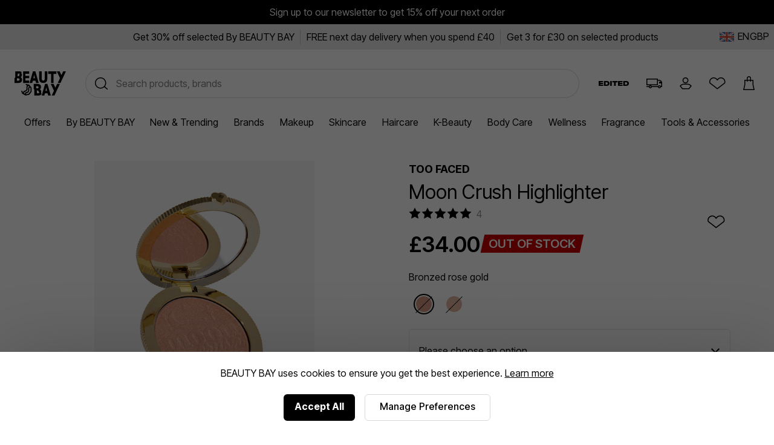

--- FILE ---
content_type: text/html
request_url: https://checkout.paypal.com/web/3.127.0/html/dispatch-frame.min.html
body_size: 3650
content:
<!DOCTYPE html><html><head><meta charset="UTF-8"></head><body><script>!function(e){if("object"==typeof exports&&"undefined"!=typeof module)module.exports=e();else if("function"==typeof define&&define.amd)define([],e);else{("undefined"!=typeof window?window:"undefined"!=typeof global?global:"undefined"!=typeof self?self:this).frameService=e()}}((function(){return function e(t,r,n){function i(o,a){if(!r[o]){if(!t[o]){var c="function"==typeof require&&require;if(!a&&c)return c(o,!0);if(s)return s(o,!0);var u=new Error("Cannot find module '"+o+"'");throw u.code="MODULE_NOT_FOUND",u}var d=r[o]={exports:{}};t[o][0].call(d.exports,(function(e){return i(t[o][1][e]||e)}),d,d.exports,e,t,r,n)}return r[o].exports}for(var s="function"==typeof require&&require,o=0;o<n.length;o++)i(n[o]);return i}({1:[function(e,t,r){"use strict";t.exports=function(){return"xxxxxxxx-xxxx-4xxx-yxxx-xxxxxxxxxxxx".replace(/[xy]/g,(function(e){var t=16*Math.random()|0;return("x"===e?t:3&t|8).toString(16)}))}},{}],2:[function(e,t,r){"use strict";Object.defineProperty(r,"__esModule",{value:!0}),r.Framebus=void 0;var n=e("./lib"),i="undefined"!=typeof window&&window.Promise,s=function(){function e(e){void 0===e&&(e={}),this.origin=e.origin||"*",this.channel=e.channel||"",this.verifyDomain=e.verifyDomain,this.targetFrames=e.targetFrames||[],this.limitBroadcastToFramesArray=Boolean(e.targetFrames),this.isDestroyed=!1,this.listeners=[],this.hasAdditionalChecksForOnListeners=Boolean(this.verifyDomain||this.limitBroadcastToFramesArray)}return e.setPromise=function(t){e.Promise=t},e.target=function(t){return new e(t)},e.prototype.addTargetFrame=function(e){this.limitBroadcastToFramesArray&&this.targetFrames.push(e)},e.prototype.include=function(e){return null!=e&&(null!=e.Window&&(e.constructor===e.Window&&(n.childWindows.push(e),!0)))},e.prototype.target=function(t){return e.target(t)},e.prototype.emit=function(e,t,r){if(this.isDestroyed)return!1;var i=this.origin;if(e=this.namespaceEvent(e),(0,n.isntString)(e))return!1;if((0,n.isntString)(i))return!1;"function"==typeof t&&(r=t,t=void 0);var s=(0,n.packagePayload)(e,i,t,r);return!!s&&(this.limitBroadcastToFramesArray?this.targetFramesAsWindows().forEach((function(e){(0,n.sendMessage)(e,s,i)})):(0,n.broadcast)(s,{origin:i,frame:window.top||window.self}),!0)},e.prototype.emitAsPromise=function(t,r){var n=this;return new e.Promise((function(e,i){n.emit(t,r,(function(t){e(t)}))||i(new Error('Listener not added for "'.concat(t,'"')))}))},e.prototype.on=function(e,t){if(this.isDestroyed)return!1;var r=this,i=this.origin,s=t;return e=this.namespaceEvent(e),!(0,n.subscriptionArgsInvalid)(e,s,i)&&(this.hasAdditionalChecksForOnListeners&&(s=function(){for(var e=[],n=0;n<arguments.length;n++)e[n]=arguments[n];r.passesVerifyDomainCheck(this&&this.origin)&&r.hasMatchingTargetFrame(this&&this.source)&&t.apply(void 0,e)}),this.listeners.push({eventName:e,handler:s,originalHandler:t}),n.subscribers[i]=n.subscribers[i]||{},n.subscribers[i][e]=n.subscribers[i][e]||[],n.subscribers[i][e].push(s),!0)},e.prototype.off=function(e,t){var r=t;if(this.isDestroyed)return!1;if(this.hasAdditionalChecksForOnListeners)for(var i=0;i<this.listeners.length;i++){var s=this.listeners[i];s.originalHandler===t&&(r=s.handler)}e=this.namespaceEvent(e);var o=this.origin;if((0,n.subscriptionArgsInvalid)(e,r,o))return!1;var a=n.subscribers[o]&&n.subscribers[o][e];if(!a)return!1;for(i=0;i<a.length;i++)if(a[i]===r)return a.splice(i,1),!0;return!1},e.prototype.teardown=function(){if(!this.isDestroyed){this.isDestroyed=!0;for(var e=0;e<this.listeners.length;e++){var t=this.listeners[e];this.off(t.eventName,t.handler)}this.listeners.length=0}},e.prototype.passesVerifyDomainCheck=function(e){return!this.verifyDomain||this.checkOrigin(e)},e.prototype.targetFramesAsWindows=function(){return this.limitBroadcastToFramesArray?this.targetFrames.map((function(e){return e instanceof HTMLIFrameElement?e.contentWindow:e})).filter((function(e){return e})):[]},e.prototype.hasMatchingTargetFrame=function(e){if(!this.limitBroadcastToFramesArray)return!0;var t=this.targetFramesAsWindows().find((function(t){return t===e}));return Boolean(t)},e.prototype.checkOrigin=function(e){var t,r=document.createElement("a");return r.href=location.href,t="https:"===r.protocol?r.host.replace(/:443$/,""):"http:"===r.protocol?r.host.replace(/:80$/,""):r.host,r.protocol+"//"+t===e||(!this.verifyDomain||this.verifyDomain(e))},e.prototype.namespaceEvent=function(e){return this.channel?"".concat(this.channel,":").concat(e):e},e.Promise=i,e}();r.Framebus=s},{"./lib":10}],3:[function(e,t,r){"use strict";var n=e("./lib"),i=e("./framebus");(0,n.attach)(),t.exports=i.Framebus},{"./framebus":2,"./lib":10}],4:[function(e,t,r){"use strict";Object.defineProperty(r,"__esModule",{value:!0}),r.detach=r.attach=void 0;var n=e("./"),i=!1;r.attach=function(){i||"undefined"==typeof window||(i=!0,window.addEventListener("message",n.onMessage,!1))},r.detach=function(){i=!1,window.removeEventListener("message",n.onMessage,!1)}},{"./":10}],5:[function(e,t,r){"use strict";Object.defineProperty(r,"__esModule",{value:!0}),r.broadcastToChildWindows=void 0;var n=e("./");r.broadcastToChildWindows=function(e,t,r){for(var i=n.childWindows.length-1;i>=0;i--){var s=n.childWindows[i];s.closed?n.childWindows.splice(i,1):r!==s&&(0,n.broadcast)(e,{origin:t,frame:s.top})}}},{"./":10}],6:[function(e,t,r){"use strict";Object.defineProperty(r,"__esModule",{value:!0}),r.broadcast=void 0;var n=e("./");r.broadcast=function e(t,r){var i,s=0,o=r.origin,a=r.frame;try{for(a.postMessage(t,o),(0,n.hasOpener)(a)&&a.opener.top!==window.top&&e(t,{origin:o,frame:a.opener.top});i=a.frames[s];)e(t,{origin:o,frame:i}),s++}catch(e){}}},{"./":10}],7:[function(e,t,r){"use strict";Object.defineProperty(r,"__esModule",{value:!0}),r.subscribers=r.childWindows=r.prefix=void 0,r.prefix="/*framebus*/",r.childWindows=[],r.subscribers={}},{}],8:[function(e,t,r){"use strict";Object.defineProperty(r,"__esModule",{value:!0}),r.dispatch=void 0;var n=e("./");r.dispatch=function(e,t,r,i,s){if(n.subscribers[e]&&n.subscribers[e][t]){var o=[];r&&o.push(r),i&&o.push(i);for(var a=0;a<n.subscribers[e][t].length;a++)n.subscribers[e][t][a].apply(s,o)}}},{"./":10}],9:[function(e,t,r){"use strict";Object.defineProperty(r,"__esModule",{value:!0}),r.hasOpener=void 0,r.hasOpener=function(e){return e.top===e&&(null!=e.opener&&(e.opener!==e&&!0!==e.opener.closed))}},{}],10:[function(e,t,r){"use strict";var n=this&&this.__createBinding||(Object.create?function(e,t,r,n){void 0===n&&(n=r);var i=Object.getOwnPropertyDescriptor(t,r);i&&!("get"in i?!t.__esModule:i.writable||i.configurable)||(i={enumerable:!0,get:function(){return t[r]}}),Object.defineProperty(e,n,i)}:function(e,t,r,n){void 0===n&&(n=r),e[n]=t[r]}),i=this&&this.__exportStar||function(e,t){for(var r in e)"default"===r||Object.prototype.hasOwnProperty.call(t,r)||n(t,e,r)};Object.defineProperty(r,"__esModule",{value:!0}),i(e("./attach"),r),i(e("./broadcast-to-child-windows"),r),i(e("./broadcast"),r),i(e("./constants"),r),i(e("./dispatch"),r),i(e("./has-opener"),r),i(e("./is-not-string"),r),i(e("./message"),r),i(e("./package-payload"),r),i(e("./send-message"),r),i(e("./subscribe-replier"),r),i(e("./subscription-args-invalid"),r),i(e("./types"),r),i(e("./unpack-payload"),r)},{"./attach":4,"./broadcast":6,"./broadcast-to-child-windows":5,"./constants":7,"./dispatch":8,"./has-opener":9,"./is-not-string":11,"./message":12,"./package-payload":13,"./send-message":14,"./subscribe-replier":15,"./subscription-args-invalid":16,"./types":17,"./unpack-payload":18}],11:[function(e,t,r){"use strict";Object.defineProperty(r,"__esModule",{value:!0}),r.isntString=void 0,r.isntString=function(e){return"string"!=typeof e}},{}],12:[function(e,t,r){"use strict";Object.defineProperty(r,"__esModule",{value:!0}),r.onMessage=void 0;var n=e("./");r.onMessage=function(e){if(!(0,n.isntString)(e.data)){var t=(0,n.unpackPayload)(e);if(t){var r=t.eventData,i=t.reply;(0,n.dispatch)("*",t.event,r,i,e),(0,n.dispatch)(e.origin,t.event,r,i,e),(0,n.broadcastToChildWindows)(e.data,t.origin,e.source)}}}},{"./":10}],13:[function(e,t,r){"use strict";Object.defineProperty(r,"__esModule",{value:!0}),r.packagePayload=void 0;var n=e("./");r.packagePayload=function(e,t,r,i){var s,o={event:e,origin:t};"function"==typeof i&&(o.reply=(0,n.subscribeReplier)(i,t)),o.eventData=r;try{s=n.prefix+JSON.stringify(o)}catch(e){throw new Error("Could not stringify event: ".concat(e.message))}return s}},{"./":10}],14:[function(e,t,r){"use strict";Object.defineProperty(r,"__esModule",{value:!0}),r.sendMessage=void 0,r.sendMessage=function(e,t,r){try{e.postMessage(t,r)}catch(e){}}},{}],15:[function(e,t,r){"use strict";var n=this&&this.__importDefault||function(e){return e&&e.__esModule?e:{default:e}};Object.defineProperty(r,"__esModule",{value:!0}),r.subscribeReplier=void 0;var i=e("../framebus"),s=n(e("@braintree/uuid"));r.subscribeReplier=function(e,t){var r=(0,s.default)();return i.Framebus.target({origin:t}).on(r,(function n(s,o){e(s,o),i.Framebus.target({origin:t}).off(r,n)})),r}},{"../framebus":2,"@braintree/uuid":1}],16:[function(e,t,r){"use strict";Object.defineProperty(r,"__esModule",{value:!0}),r.subscriptionArgsInvalid=void 0;var n=e("./");r.subscriptionArgsInvalid=function(e,t,r){return!!(0,n.isntString)(e)||("function"!=typeof t||(0,n.isntString)(r))}},{"./":10}],17:[function(e,t,r){"use strict";Object.defineProperty(r,"__esModule",{value:!0})},{}],18:[function(e,t,r){"use strict";Object.defineProperty(r,"__esModule",{value:!0}),r.unpackPayload=void 0;var n=e("./");r.unpackPayload=function(e){var t;if(e.data.slice(0,n.prefix.length)!==n.prefix)return!1;try{t=JSON.parse(e.data.slice(n.prefix.length))}catch(e){return!1}if(t.reply){var r=e.origin,i=e.source,s=t.reply;t.reply=function(e){if(i){var t=(0,n.packagePayload)(s,r,e);t&&i.postMessage(t,r)}}}return t}},{"./":10}],19:[function(e,t,r){"use strict";t.exports={ANALYTICS_PREFIX:"web.",ANALYTICS_REQUEST_TIMEOUT_MS:2e3,ANALYTICS_URL:"https://www.paypal.com/xoplatform/logger/api/logger",ASSETS_URLS:{production:"https://assets.braintreegateway.com",sandbox:"https://assets.braintreegateway.com"},CLIENT_API_URLS:{production:"https://api.braintreegateway.com:443",sandbox:"https://api.sandbox.braintreegateway.com:443"},FRAUDNET_SOURCE:"BRAINTREE_SIGNIN",FRAUDNET_FNCLS:"fnparams-dede7cc5-15fd-4c75-a9f4-36c430ee3a99",FRAUDNET_URL:"https://c.paypal.com/da/r/fb.js",BUS_CONFIGURATION_REQUEST_EVENT:"BUS_CONFIGURATION_REQUEST",GRAPHQL_URLS:{production:"https://payments.braintree-api.com/graphql",sandbox:"https://payments.sandbox.braintree-api.com/graphql"},INTEGRATION_TIMEOUT_MS:6e4,VERSION:"3.127.0",INTEGRATION:"custom",SOURCE:"client",PLATFORM:"web",BRAINTREE_LIBRARY_VERSION:"braintree/web/3.127.0",ALLOWED_EXTRA_EVENT_FIELDS:["context_id","context_type","payment_ready_button_order","payment_ready_experiment_type","payment_ready_page_type","payment_ready_session_id","button_type"]}},{}],20:[function(e,t,r){"use strict";t.exports=function(e,t){return t=null==t?"":t,e.reduce((function(e,r){return e[r]=t+r,e}),{})}},{}],21:[function(e,t,r){"use strict";var n=e("framebus"),i=e("../shared/events"),s=e("../../json-clone"),o=e("../../constants").BUS_CONFIGURATION_REQUEST_EVENT;t.exports={start:function(){var e,t=window.name.split("_")[1].split("?")[0];window.bus=new n({channel:t,targetFrames:[window.parent]}),window.bus.emit(o,(function(t){e=t,window.bus.emit(i.DISPATCH_FRAME_READY)})),window.getConfiguration=function(){return s(e)}}}},{"../../constants":19,"../../json-clone":23,"../shared/events":22,framebus:3}],22:[function(e,t,r){"use strict";var n=e("../../enumerate");t.exports=n(["DISPATCH_FRAME_READY","DISPATCH_FRAME_REPORT"],"frameService:")},{"../../enumerate":20}],23:[function(e,t,r){"use strict";t.exports=function(e){return JSON.parse(JSON.stringify(e))}},{}]},{},[21])(21)}))</script><script>frameService.start()</script></body></html>

--- FILE ---
content_type: application/javascript
request_url: https://www.beautybay.com/assets/ProductRecommendations-BOl0E9Sc.js
body_size: 12770
content:
var Ge=Object.defineProperty;var We=(e,r,s)=>r in e?Ge(e,r,{enumerable:!0,configurable:!0,writable:!0,value:s}):e[r]=s;var z=(e,r,s)=>We(e,typeof r!="symbol"?r+"":r,s);import{r as x,j as i,k as C,F as B,b as fe,a as J,ao as He,S as ye,Z as Ze,bT as Xe,a9 as Ke,cd as Qe,at as Je,bQ as Ye,d as M,ap as et,W as tt,K as rt,N as nt,e as st,G as at}from"./index-BO9DQWqI.js";import{g as ot}from"./pdpApi-rlKJv84E.js";import{s as it}from"./swipeHandler-DV2myldR.js";import{C as lt}from"./CalloutAnimations-D9XmPANn.js";import{S as G}from"./StockStatusBar-DRSMlcro.js";import{G as ct,d as ut,e as dt,A as pt}from"./AddToBag-BiJiOfZZ.js";import"./ReviewStars-DKG7rm4W.js";import{A as ht,t as mt,V as gt}from"./AddToWishlist-MVBGumRF.js";import{R as ft}from"./Ratings-kGt-FmU_.js";function V(){return V=Object.assign?Object.assign.bind():function(e){for(var r=1;r<arguments.length;r++){var s=arguments[r];for(var a in s)Object.prototype.hasOwnProperty.call(s,a)&&(e[a]=s[a])}return e},V.apply(this,arguments)}const yt=["children","options"];var oe,ie;(function(e){e.blockQuote="0",e.breakLine="1",e.breakThematic="2",e.codeBlock="3",e.codeFenced="4",e.codeInline="5",e.footnote="6",e.footnoteReference="7",e.gfmTask="8",e.heading="9",e.headingSetext="10",e.htmlBlock="11",e.htmlComment="12",e.htmlSelfClosing="13",e.image="14",e.link="15",e.linkAngleBraceStyleDetector="16",e.linkBareUrlDetector="17",e.linkMailtoDetector="18",e.newlineCoalescer="19",e.orderedList="20",e.paragraph="21",e.ref="22",e.refImage="23",e.refLink="24",e.table="25",e.tableSeparator="26",e.text="27",e.textBolded="28",e.textEmphasized="29",e.textEscaped="30",e.textMarked="31",e.textStrikethroughed="32",e.unorderedList="33"})(oe||(oe={})),function(e){e[e.MAX=0]="MAX",e[e.HIGH=1]="HIGH",e[e.MED=2]="MED",e[e.LOW=3]="LOW",e[e.MIN=4]="MIN"}(ie||(ie={}));const le=["allowFullScreen","allowTransparency","autoComplete","autoFocus","autoPlay","cellPadding","cellSpacing","charSet","className","classId","colSpan","contentEditable","contextMenu","crossOrigin","encType","formAction","formEncType","formMethod","formNoValidate","formTarget","frameBorder","hrefLang","inputMode","keyParams","keyType","marginHeight","marginWidth","maxLength","mediaGroup","minLength","noValidate","radioGroup","readOnly","rowSpan","spellCheck","srcDoc","srcLang","srcSet","tabIndex","useMap"].reduce((e,r)=>(e[r.toLowerCase()]=r,e),{for:"htmlFor"}),ce={amp:"&",apos:"'",gt:">",lt:"<",nbsp:" ",quot:"“"},xt=["style","script"],kt=/([-A-Z0-9_:]+)(?:\s*=\s*(?:(?:"((?:\\.|[^"])*)")|(?:'((?:\\.|[^'])*)')|(?:\{((?:\\.|{[^}]*?}|[^}])*)\})))?/gi,wt=/mailto:/i,bt=/\n{2,}$/,xe=/^(\s*>[\s\S]*?)(?=\n{2,})/,vt=/^ *> ?/gm,jt=/^ {2,}\n/,St=/^(?:( *[-*_])){3,} *(?:\n *)+\n/,ke=/^\s*(`{3,}|~{3,}) *(\S+)?([^\n]*?)?\n([\s\S]+?)\s*\1 *(?:\n *)*\n?/,we=/^(?: {4}[^\n]+\n*)+(?:\n *)+\n?/,Ct=/^(`+)\s*([\s\S]*?[^`])\s*\1(?!`)/,Tt=/^(?:\n *)*\n/,Et=/\r\n?/g,Pt=/^\[\^([^\]]+)](:(.*)((\n+ {4,}.*)|(\n(?!\[\^).+))*)/,Rt=/^\[\^([^\]]+)]/,Nt=/\f/g,_t=/^---[ \t]*\n(.|\n)*\n---[ \t]*\n/,$t=/^\s*?\[(x|\s)\]/,be=/^ *(#{1,6}) *([^\n]+?)(?: +#*)?(?:\n *)*(?:\n|$)/,ve=/^ *(#{1,6}) +([^\n]+?)(?: +#*)?(?:\n *)*(?:\n|$)/,je=/^([^\n]+)\n *(=|-){3,} *(?:\n *)+\n/,K=/^ *(?!<[a-z][^ >/]* ?\/>)<([a-z][^ >/]*) ?([^>]*)>\n?(\s*(?:<\1[^>]*?>[\s\S]*?<\/\1>|(?!<\1\b)[\s\S])*?)<\/\1>(?!<\/\1>)\n*/i,At=/&([a-z0-9]+|#[0-9]{1,6}|#x[0-9a-fA-F]{1,6});/gi,Se=/^<!--[\s\S]*?(?:-->)/,Ot=/^(data|aria|x)-[a-z_][a-z\d_.-]*$/,Q=/^ *<([a-z][a-z0-9:]*)(?:\s+((?:<.*?>|[^>])*))?\/?>(?!<\/\1>)(\s*\n)?/i,Dt=/^\{.*\}$/,Vt=/^(https?:\/\/[^\s<]+[^<.,:;"')\]\s])/,Lt=/^<([^ >]+@[^ >]+)>/,It=/^<([^ >]+:\/[^ >]+)>/,Bt=/-([a-z])?/gi,Ce=/^(.*\|?.*)\n *(\|? *[-:]+ *\|[-| :]*)\n((?:.*\|.*\n)*)\n?/,Mt=/^\[([^\]]*)\]:\s+<?([^\s>]+)>?\s*("([^"]*)")?/,Ft=/^!\[([^\]]*)\] ?\[([^\]]*)\]/,Ut=/^\[([^\]]*)\] ?\[([^\]]*)\]/,qt=/(\[|\])/g,zt=/(\n|^[-*]\s|^#|^ {2,}|^-{2,}|^>\s)/,Gt=/\t/g,Wt=/^ *\| */,Ht=/(^ *\||\| *$)/g,Zt=/ *$/,Xt=/^ *:-+: *$/,Kt=/^ *:-+ *$/,Qt=/^ *-+: *$/,q="((?:\\[.*?\\][([].*?[)\\]]|<.*?>(?:.*?<.*?>)?|`.*?`|~~.*?~~|==.*?==|.|\\n)*?)",Jt=new RegExp(`^([*_])\\1${q}\\1\\1(?!\\1)`),Yt=new RegExp(`^([*_])${q}\\1(?!\\1|\\w)`),er=new RegExp(`^==${q}==`),tr=new RegExp(`^~~${q}~~`),rr=/^\\([^0-9A-Za-z\s])/,nr=/^[\s\S]+?(?=[^0-9A-Z\s\u00c0-\uffff&#;.()'"]|\d+\.|\n\n| {2,}\n|\w+:\S|$)/i,sr=/^\n+/,ar=/^([ \t]*)/,or=/\\([^\\])/g,ue=/ *\n+$/,ir=/(?:^|\n)( *)$/,Y="(?:\\d+\\.)",ee="(?:[*+-])";function Te(e){return"( *)("+(e===1?Y:ee)+") +"}const Ee=Te(1),Pe=Te(2);function Re(e){return new RegExp("^"+(e===1?Ee:Pe))}const lr=Re(1),cr=Re(2);function Ne(e){return new RegExp("^"+(e===1?Ee:Pe)+"[^\\n]*(?:\\n(?!\\1"+(e===1?Y:ee)+" )[^\\n]*)*(\\n|$)","gm")}const _e=Ne(1),$e=Ne(2);function Ae(e){const r=e===1?Y:ee;return new RegExp("^( *)("+r+") [\\s\\S]+?(?:\\n{2,}(?! )(?!\\1"+r+" (?!"+r+" ))\\n*|\\s*\\n*$)")}const Oe=Ae(1),De=Ae(2);function de(e,r){const s=r===1,a=s?Oe:De,l=s?_e:$e,d=s?lr:cr;return{match(h,y,m){const b=ir.exec(m);return b&&(y.list||!y.inline&&!y.simple)?a.exec(h=b[1]+h):null},order:1,parse(h,y,m){const b=s?+h[2]:void 0,T=h[0].replace(bt,`
`).match(l);let j=!1;return{items:T.map(function(E,t){const o=d.exec(E)[0].length,n=new RegExp("^ {1,"+o+"}","gm"),p=E.replace(n,"").replace(d,""),u=t===T.length-1,k=p.indexOf(`

`)!==-1||u&&j;j=k;const w=m.inline,S=m.list;let g;m.list=!0,k?(m.inline=!1,g=p.replace(ue,`

`)):(m.inline=!0,g=p.replace(ue,""));const f=y(g,m);return m.inline=w,m.list=S,f}),ordered:s,start:b}},render:(h,y,m)=>e(h.ordered?"ol":"ul",{key:m.key,start:h.type==="20"?h.start:void 0},h.items.map(function(b,T){return e("li",{key:T},y(b,m))}))}}const ur=new RegExp(`^\\[((?:\\[[^\\]]*\\]|[^\\[\\]]|\\](?=[^\\[]*\\]))*)\\]\\(\\s*<?((?:\\([^)]*\\)|[^\\s\\\\]|\\\\.)*?)>?(?:\\s+['"]([\\s\\S]*?)['"])?\\s*\\)`),dr=/^!\[(.*?)\]\( *((?:\([^)]*\)|[^() ])*) *"?([^)"]*)?"?\)/,Ve=[xe,ke,we,be,je,ve,Se,Ce,_e,Oe,$e,De],pr=[...Ve,/^[^\n]+(?:  \n|\n{2,})/,K,Q];function hr(e){return e.replace(/[ÀÁÂÃÄÅàáâãäåæÆ]/g,"a").replace(/[çÇ]/g,"c").replace(/[ðÐ]/g,"d").replace(/[ÈÉÊËéèêë]/g,"e").replace(/[ÏïÎîÍíÌì]/g,"i").replace(/[Ññ]/g,"n").replace(/[øØœŒÕõÔôÓóÒò]/g,"o").replace(/[ÜüÛûÚúÙù]/g,"u").replace(/[ŸÿÝý]/g,"y").replace(/[^a-z0-9- ]/gi,"").replace(/ /gi,"-").toLowerCase()}function mr(e){return Qt.test(e)?"right":Xt.test(e)?"center":Kt.test(e)?"left":null}function pe(e,r,s){const a=s.inTable;s.inTable=!0;const l=r(e.trim(),s);s.inTable=a;let d=[[]];return l.forEach(function(h,y){h.type==="26"?y!==0&&y!==l.length-1&&d.push([]):(h.type!=="27"||l[y+1]!=null&&l[y+1].type!=="26"||(h.text=h.text.replace(Zt,"")),d[d.length-1].push(h))}),d}function gr(e,r,s){s.inline=!0;const a=pe(e[1],r,s),l=e[2].replace(Ht,"").split("|").map(mr),d=function(h,y,m){return h.trim().split(`
`).map(function(b){return pe(b,y,m)})}(e[3],r,s);return s.inline=!1,{align:l,cells:d,header:a,type:"25"}}function he(e,r){return e.align[r]==null?{}:{textAlign:e.align[r]}}function A(e){return function(r,s){return s.inline?e.exec(r):null}}function O(e){return function(r,s){return s.inline||s.simple?e.exec(r):null}}function $(e){return function(r,s){return s.inline||s.simple?null:e.exec(r)}}function I(e){return function(r){return e.exec(r)}}function fr(e,r,s){if(r.inline||r.simple||s&&!s.endsWith(`
`))return null;let a="";e.split(`
`).every(d=>!Ve.some(h=>h.test(d))&&(a+=d+`
`,d.trim()));const l=a.trimEnd();return l==""?null:[a,l]}function L(e){try{if(decodeURIComponent(e).replace(/[^A-Za-z0-9/:]/g,"").match(/^\s*(javascript|vbscript|data(?!:image)):/i))return}catch{return null}return e}function me(e){return e.replace(or,"$1")}function F(e,r,s){const a=s.inline||!1,l=s.simple||!1;s.inline=!0,s.simple=!0;const d=e(r,s);return s.inline=a,s.simple=l,d}function yr(e,r,s){const a=s.inline||!1,l=s.simple||!1;s.inline=!1,s.simple=!0;const d=e(r,s);return s.inline=a,s.simple=l,d}function xr(e,r,s){return s.inline=!1,e(r,s)}const W=(e,r,s)=>({children:F(r,e[1],s)});function H(){return{}}function Z(){return null}function kr(...e){return e.filter(Boolean).join(" ")}function X(e,r,s){let a=e;const l=r.split(".");for(;l.length&&(a=a[l[0]],a!==void 0);)l.shift();return a||s}function wr(e="",r={}){r.overrides=r.overrides||{},r.slugify=r.slugify||hr,r.namedCodesToUnicode=r.namedCodesToUnicode?V({},ce,r.namedCodesToUnicode):ce;const s=r.createElement||x.createElement;function a(t,o,...n){const p=X(r.overrides,`${t}.props`,{});return s(function(u,k){const w=X(k,u);return w?typeof w=="function"||typeof w=="object"&&"render"in w?w:X(k,`${u}.component`,u):u}(t,r.overrides),V({},o,p,{className:kr(o==null?void 0:o.className,p.className)||void 0}),...n)}function l(t){t=t.replace(_t,"");let o=!1;r.forceInline?o=!0:r.forceBlock||(o=zt.test(t)===!1);const n=T(b(o?t:`${t.trimEnd().replace(sr,"")}

`,{inline:o}));for(;typeof n[n.length-1]=="string"&&!n[n.length-1].trim();)n.pop();if(r.wrapper===null)return n;const p=r.wrapper||(o?"span":"div");let u;if(n.length>1||r.forceWrapper)u=n;else{if(n.length===1)return u=n[0],typeof u=="string"?a("span",{key:"outer"},u):u;u=null}return x.createElement(p,{key:"outer"},u)}function d(t){const o=t.match(kt);return o?o.reduce(function(n,p,u){const k=p.indexOf("=");if(k!==-1){const w=function(c){return c.indexOf("-")!==-1&&c.match(Ot)===null&&(c=c.replace(Bt,function(v,P){return P.toUpperCase()})),c}(p.slice(0,k)).trim(),S=function(c){const v=c[0];return(v==='"'||v==="'")&&c.length>=2&&c[c.length-1]===v?c.slice(1,-1):c}(p.slice(k+1).trim()),g=le[w]||w,f=n[g]=function(c,v){return c==="style"?v.split(/;\s?/).reduce(function(P,R){const N=R.slice(0,R.indexOf(":"));return P[N.trim().replace(/(-[a-z])/g,_=>_[1].toUpperCase())]=R.slice(N.length+1).trim(),P},{}):c==="href"||c==="src"?L(v):(v.match(Dt)&&(v=v.slice(1,v.length-1)),v==="true"||v!=="false"&&v)}(w,S);typeof f=="string"&&(K.test(f)||Q.test(f))&&(n[g]=x.cloneElement(l(f.trim()),{key:u}))}else p!=="style"&&(n[le[p]||p]=!0);return n},{}):null}const h=[],y={},m={0:{match:$(xe),order:1,parse:(t,o,n)=>({children:o(t[0].replace(vt,""),n)}),render:(t,o,n)=>a("blockquote",{key:n.key},o(t.children,n))},1:{match:I(jt),order:1,parse:H,render:(t,o,n)=>a("br",{key:n.key})},2:{match:$(St),order:1,parse:H,render:(t,o,n)=>a("hr",{key:n.key})},3:{match:$(we),order:0,parse:t=>({lang:void 0,text:t[0].replace(/^ {4}/gm,"").replace(/\n+$/,"")}),render:(t,o,n)=>a("pre",{key:n.key},a("code",V({},t.attrs,{className:t.lang?`lang-${t.lang}`:""}),t.text))},4:{match:$(ke),order:0,parse:t=>({attrs:d(t[3]||""),lang:t[2]||void 0,text:t[4],type:"3"})},5:{match:O(Ct),order:3,parse:t=>({text:t[2]}),render:(t,o,n)=>a("code",{key:n.key},t.text)},6:{match:$(Pt),order:0,parse:t=>(h.push({footnote:t[2],identifier:t[1]}),{}),render:Z},7:{match:A(Rt),order:1,parse:t=>({target:`#${r.slugify(t[1])}`,text:t[1]}),render:(t,o,n)=>a("a",{key:n.key,href:L(t.target)},a("sup",{key:n.key},t.text))},8:{match:A($t),order:1,parse:t=>({completed:t[1].toLowerCase()==="x"}),render:(t,o,n)=>a("input",{checked:t.completed,key:n.key,readOnly:!0,type:"checkbox"})},9:{match:$(r.enforceAtxHeadings?ve:be),order:1,parse:(t,o,n)=>({children:F(o,t[2],n),id:r.slugify(t[2]),level:t[1].length}),render:(t,o,n)=>a(`h${t.level}`,{id:t.id,key:n.key},o(t.children,n))},10:{match:$(je),order:0,parse:(t,o,n)=>({children:F(o,t[1],n),level:t[2]==="="?1:2,type:"9"})},11:{match:I(K),order:1,parse(t,o,n){const[,p]=t[3].match(ar),u=new RegExp(`^${p}`,"gm"),k=t[3].replace(u,""),w=(S=k,pr.some(v=>v.test(S))?xr:F);var S;const g=t[1].toLowerCase(),f=xt.indexOf(g)!==-1,c={attrs:d(t[2]),noInnerParse:f,tag:(f?g:t[1]).trim()};return n.inAnchor=n.inAnchor||g==="a",f?c.text=t[3]:c.children=w(o,k,n),n.inAnchor=!1,c},render:(t,o,n)=>a(t.tag,V({key:n.key},t.attrs),t.text||o(t.children,n))},13:{match:I(Q),order:1,parse:t=>({attrs:d(t[2]||""),tag:t[1].trim()}),render:(t,o,n)=>a(t.tag,V({},t.attrs,{key:n.key}))},12:{match:I(Se),order:1,parse:()=>({}),render:Z},14:{match:O(dr),order:1,parse:t=>({alt:t[1],target:me(t[2]),title:t[3]}),render:(t,o,n)=>a("img",{key:n.key,alt:t.alt||void 0,title:t.title||void 0,src:L(t.target)})},15:{match:A(ur),order:3,parse:(t,o,n)=>({children:yr(o,t[1],n),target:me(t[2]),title:t[3]}),render:(t,o,n)=>a("a",{key:n.key,href:L(t.target),title:t.title},o(t.children,n))},16:{match:A(It),order:0,parse:t=>({children:[{text:t[1],type:"27"}],target:t[1],type:"15"})},17:{match:(t,o)=>o.inAnchor?null:A(Vt)(t,o),order:0,parse:t=>({children:[{text:t[1],type:"27"}],target:t[1],title:void 0,type:"15"})},18:{match:A(Lt),order:0,parse(t){let o=t[1],n=t[1];return wt.test(n)||(n="mailto:"+n),{children:[{text:o.replace("mailto:",""),type:"27"}],target:n,type:"15"}}},20:de(a,1),33:de(a,2),19:{match:$(Tt),order:3,parse:H,render:()=>`
`},21:{match:fr,order:3,parse:W,render:(t,o,n)=>a("p",{key:n.key},o(t.children,n))},22:{match:A(Mt),order:0,parse:t=>(y[t[1]]={target:t[2],title:t[4]},{}),render:Z},23:{match:O(Ft),order:0,parse:t=>({alt:t[1]||void 0,ref:t[2]}),render:(t,o,n)=>y[t.ref]?a("img",{key:n.key,alt:t.alt,src:L(y[t.ref].target),title:y[t.ref].title}):null},24:{match:A(Ut),order:0,parse:(t,o,n)=>({children:o(t[1],n),fallbackChildren:o(t[0].replace(qt,"\\$1"),n),ref:t[2]}),render:(t,o,n)=>y[t.ref]?a("a",{key:n.key,href:L(y[t.ref].target),title:y[t.ref].title},o(t.children,n)):a("span",{key:n.key},o(t.fallbackChildren,n))},25:{match:$(Ce),order:1,parse:gr,render:(t,o,n)=>a("table",{key:n.key},a("thead",null,a("tr",null,t.header.map(function(p,u){return a("th",{key:u,style:he(t,u)},o(p,n))}))),a("tbody",null,t.cells.map(function(p,u){return a("tr",{key:u},p.map(function(k,w){return a("td",{key:w,style:he(t,w)},o(k,n))}))})))},26:{match:function(t,o){return o.inTable?(o.inline=!0,Wt.exec(t)):null},order:1,parse:function(){return{type:"26"}},render:()=>" | "},27:{match:I(nr),order:4,parse:t=>({text:t[0].replace(At,(o,n)=>r.namedCodesToUnicode[n]?r.namedCodesToUnicode[n]:o)}),render:t=>t.text},28:{match:O(Jt),order:2,parse:(t,o,n)=>({children:o(t[2],n)}),render:(t,o,n)=>a("strong",{key:n.key},o(t.children,n))},29:{match:O(Yt),order:3,parse:(t,o,n)=>({children:o(t[2],n)}),render:(t,o,n)=>a("em",{key:n.key},o(t.children,n))},30:{match:O(rr),order:1,parse:t=>({text:t[1],type:"27"})},31:{match:O(er),order:3,parse:W,render:(t,o,n)=>a("mark",{key:n.key},o(t.children,n))},32:{match:O(tr),order:3,parse:W,render:(t,o,n)=>a("del",{key:n.key},o(t.children,n))}};r.disableParsingRawHTML===!0&&(delete m[11],delete m[13]);const b=function(t){let o=Object.keys(t);function n(p,u){let k=[],w="";for(;p;){let S=0;for(;S<o.length;){const g=o[S],f=t[g],c=f.match(p,u,w);if(c){const v=c[0];p=p.substring(v.length);const P=f.parse(c,n,u);P.type==null&&(P.type=g),k.push(P),w=v;break}S++}}return k}return o.sort(function(p,u){let k=t[p].order,w=t[u].order;return k!==w?k-w:p<u?-1:1}),function(p,u){return n(function(k){return k.replace(Et,`
`).replace(Nt,"").replace(Gt,"    ")}(p),u)}}(m),T=(j=function(t,o){return function(n,p,u){const k=t[n.type].render;return o?o(()=>k(n,p,u),n,p,u):k(n,p,u)}}(m,r.renderRule),function t(o,n={}){if(Array.isArray(o)){const p=n.key,u=[];let k=!1;for(let w=0;w<o.length;w++){n.key=w;const S=t(o[w],n),g=typeof S=="string";g&&k?u[u.length-1]+=S:S!==null&&u.push(S),k=g}return n.key=p,u}return j(o,t,n)});var j;const E=l(e);return h.length?a("div",null,E,a("footer",{key:"footer"},h.map(function(t){return a("div",{id:r.slugify(t.identifier),key:t.identifier},t.identifier,T(b(t.footnote,{inline:!0})))}))):E}const Hr=e=>{let{children:r="",options:s}=e,a=function(l,d){if(l==null)return{};var h,y,m={},b=Object.keys(l);for(y=0;y<b.length;y++)d.indexOf(h=b[y])>=0||(m[h]=l[h]);return m}(e,yt);return x.cloneElement(wr(r,s),a)},Le=({media:e,imageIndex:r,setImageIndex:s,doesImageExist:a})=>i.jsx("div",{className:"product-images__carousel",children:e.map((l,d)=>{const h=!a||r===d;return i.jsx("span",{className:`product-images__carousel-indicator ${h?"product-images__carousel-indicator--active":""}`,onClick:y=>{y.preventDefault(),s(d)}},d)})});Le.propTypes={media:C.array.isRequired,imageIndex:C.number.isRequired,setImageIndex:C.func.isRequired,doesImageExist:C.bool.isRequired};const Ie=({stockStatus:e,isComingSoon:r,t:s})=>{switch(e){case"outOfStock":return i.jsx(G,{text:s("outOfStock"),stockClass:"out-of-stock"});case"outOfStockShow":return i.jsx(G,{text:s("outOfStock"),stockClass:"out-of-stock"});default:return r?i.jsx(G,{text:s("comingSoon"),stockClass:"coming-soon-stock"}):null}};Ie.propTypes={stockStatus:C.string,t:C.func.isRequired,isComingSoon:C.bool.isRequired};const br=B("common")(Ie),te=({content:e,currentImageIndex:r,imageUrls:s,setImageIndex:a,userInteraction:l,recZoneTile:d})=>{var k,w,S;const h=`${e.brand.title} ${e.title}`,{isMena:y}=fe(),{t:m}=J("listerPage"),b=g=>{if(!g)return!1;const f=[".mp4",".webm",".ogg",".mov",".mkv",".m4v"],c=g.toLowerCase();return f.some(v=>c.includes(v))},T=(g,f)=>{if(!f||g>=f)return null;const c=(f-g)/f*100;return Math.round(c/5)*5},j=T((k=e==null?void 0:e.price)==null?void 0:k.minValue,(w=e==null?void 0:e.price)==null?void 0:w.wasValue),E=((S=e==null?void 0:e.siblingVariants)==null?void 0:S.map(g=>{var f,c;return T((f=g==null?void 0:g.price)==null?void 0:f.minValue,(c=g==null?void 0:g.price)==null?void 0:c.wasValue)}))||[],t=[...j?[j]:[],...E.filter(Boolean)],o=t.length>0,n=o?Math.min(...t):null,p=o?Math.max(...t):null,u=n!==p;return i.jsxs("div",{className:"image-wrapper",children:[b(s[0])?i.jsx("video",{src:`${s[0]}#t=0.1`,className:r!==0?"fade-out":"visible",muted:!0,playsInline:!0,loop:!0,controls:!1,preload:"metadata",disablePictureInPicture:!0,autoPlay:!0}):i.jsx(He,{src:s[0],altText:h,className:r!==0?"fade-out lazy":"visible lazy"}),s.length>1&&l&&s.map((g,f)=>f>0?b(g)?i.jsx("video",{src:`${g}#t=0.1`,className:r!==f?"fade-out":"visible",muted:!0,playsInline:!0,loop:!0,controls:!1,preload:"metadata",disablePictureInPicture:!0,autoPlay:!0},f):i.jsx("img",{src:`${g}`,alt:h,className:r!==f?"fade-out":"visible"},f):null),e.animatedCallout&&!y&&i.jsx("div",{className:"callout-animation-container-lister",children:i.jsx(lt,{calloutAnimation:e.animatedCallout})}),o&&i.jsx("span",{className:"lister-images__percentage-saving",children:u?i.jsxs("span",{children:[n,"-",p,"% ",m("listerPage:offText")]}):i.jsxs("span",{children:[n,"% ",m("listerPage:offText")]})}),s.length>1&&!d&&i.jsx(Le,{media:s,imageIndex:r,setImageIndex:a,doesImageExist:!!s[r]}),i.jsx(br,{stockStatus:e.stockStatus,isComingSoon:e.isComingSoon})]})};te.defaultProps={userInteraction:!1};te.propTypes={content:C.object.isRequired,currentImageIndex:C.number.isRequired,imageUrls:C.arrayOf(C.string).isRequired,setImageIndex:C.func.isRequired,trackingData:C.objectOf(C.any).isRequired,userInteraction:C.bool,recZoneTile:C.bool};const vr=B("listerPage")(te),ge=({text:e,className:r})=>i.jsx("div",{className:"button-container",children:i.jsx("div",{className:`button-tertiary stock-status-action ${r}`,children:e})}),jr=({stockStatus:e,product:r,page:s,t:a,checkoutPage:l,shouldShowProductSwatches:d})=>{const{addToBag:h}=x.useContext(ye),[y,m]=x.useState(!1),[b,T]=x.useState(!1),j=Ze(),[E,{data:t}]=Xe(ct),[o,n]=x.useState([]),[p,u]=x.useState(null),{t:k}=J();x.useEffect(()=>{var v;const c=(v=t==null?void 0:t.product)==null?void 0:v.variants;if(c&&(r!=null&&r.siblingVariants)){const P=r.siblingVariants.map(N=>N.sku),R=[r.sku,...P];n(c.filter(N=>N!==null&&R.includes(N.sku)))}},[t,r==null?void 0:r.siblingVariants]);const w=()=>{m(!1),T(!1),u(null)},S=async()=>(j("/c/checkout"),m(!1),Promise.resolve(!0)),g=async c=>{if(c.preventDefault(),c.stopPropagation(),r!=null&&r.productUrl)try{await E({variables:{productUrl:r.productUrl}}),m(!0)}catch(v){console.error("Failed to fetch product data:",v)}},f=async()=>{var c;try{const v=((c=r==null?void 0:r.siblingVariants)==null?void 0:c.length)>0;let P;if(v){if(!p)return console.error("No variant selected"),!1;P=await h(p,1)}else P=await h(r.sku,1);if(P){if(T(!0),Qe({url:window.location.href,page:s,trackingData:null,product:r,sku:v?p:r.sku}),l){const R=document.getElementById("beautybay-checkout");R==null||R.scrollIntoView({behavior:"smooth"})}return!0}return!1}catch(v){return console.error("Failed to add product to bag:",v),!1}};switch(e){case"outOfStock":return null;case"outOfStockShow":return i.jsx(ge,{text:a("signUpForUpdates"),className:"sign-up"});case"new":return i.jsx(ge,{text:a("signUpForUpdates"),className:"coming-soon"});case"inStock":return i.jsxs(i.Fragment,{children:[i.jsx("div",{className:"ListerTileCta__wishlist",children:(r==null?void 0:r.siblingVariants.length)>0?i.jsx("a",{onClick:async c=>{c.preventDefault();try{await E({variables:{productUrl:r.productUrl}}),m(!0)}catch(v){console.error("Failed to fetch product data:",v)}},className:"add-to-wishlist",children:i.jsx(Ke,{className:"add-to-wishlist-icon"})}):i.jsx(ht,{sku:r.sku,className:"add-to-wishlist-icon",showText:!1})}),d&&(r==null?void 0:r.totalVariants)>1&&i.jsxs(i.Fragment,{children:[i.jsx("div",{className:"ListerTileCta__variants",children:(r==null?void 0:r.sampleSwatches)&&r.sampleSwatches.length>0&&r.variationType!=="size"&&r.variationType!=="name"&&i.jsxs("div",{className:"ListerTileCta__color-swatches",children:[r.sampleSwatches.slice(0,4).map(c=>i.jsx("button",{className:"ListerTileCta__swatch-button",onClick:g,children:i.jsx("img",{className:"ListerTileCta__swatch-image",src:mt(c.imageUrl)})},c.sku)),i.jsx("button",{className:"ListerTileCta__plus-button","aria-label":k("accessibility.buttons.viewMoreOptions"),onClick:g,children:i.jsx("svg",{width:"20",height:"20",viewBox:"0 0 24 24",fill:"none",xmlns:"http://www.w3.org/2000/svg",children:i.jsx("path",{d:"M12 4V20M4 12H20",stroke:"currentColor",strokeWidth:"2",strokeLinecap:"round"})})})]})}),i.jsx(ut,{isOpen:y,onClose:w,children:i.jsx(dt,{product:r,onClose:w,viewFullProductDetailsText:a("listerPage:viewProductDetails"),addToBag:b?S:f,addToBagText:a(b?"View bag":"addToBag"),colourText:a("listerPage:colour"),scentText:a("listerPage:scent"),productSwatches:o,onVariantSelect:c=>u(c),selectedVariantSku:p})})]}),i.jsx(pt,{sku:r.sku,checkoutPage:l,popUp:!l,page:s,product:r,isModalOpen:y,setIsModalOpen:m,queryData:t})]});default:return null}},Sr=B("common")(jr),Cr=({title:e,titleId:r,...s},a)=>x.createElement("svg",{height:36,viewBox:"0 0 36 36",width:36,xmlns:"http://www.w3.org/2000/svg",ref:a,"aria-labelledby":r,...s},e?x.createElement("title",{id:r},e):null,x.createElement("path",{d:"m19.0340136 24.9319728-1.1972789-1.1972789 4.9290573-4.9135083h-12.765792v-1.7103984h12.765792l-4.9290573-4.9290574 1.1972789-1.1817298 6.9659864 6.9659864z"})),Tr=x.forwardRef(Cr),U=({handleArrowClick:e,next:r})=>i.jsx("div",{className:`${r?"next":"previous"}-arrow`,onClick:()=>e(r),children:i.jsx("div",{className:`${r?"next":"previous"}-arrow-circle`,children:r?i.jsx(Tr,{}):i.jsx(Ye,{})})});U.defaultProps={next:!1};U.propTypes={handleArrowClick:C.func.isRequired,next:C.bool};const Be=({showArrows:e,handleArrowClick:r})=>i.jsx(Je,{children:({currentBreakpoint:s})=>s==="desktop"&&i.jsxs("div",{children:[e&&i.jsx(U,{handleArrowClick:()=>r(!0),next:!0}),e&&i.jsx(U,{handleArrowClick:()=>r(!1)})]})});Be.propTypes={showArrows:C.bool.isRequired,handleArrowClick:C.func.isRequired};const Er=e=>{var s;if(!(e!=null&&e.length))return null;let r=null;for(const a of e){const l=(s=a.price)==null?void 0:s.minValue;typeof l=="number"&&(r===null||l<r)&&(r=l)}return r},Pr=({brand:e,title:r,price:s,reviews:a,variationType:l,totalVariants:d,siblingVariants:h,showFromPrice:y=!1})=>{var S;const{localeString:m,selectedCountry:b}=fe(),{t:T}=J("listerPage"),{sitewideConfig:j}=x.useContext(ye),E=j.offerPriceColor,t=[{price:s},...h||[]],o=t.some(g=>{var f,c;return((f=g.price)==null?void 0:f.minValue)!==((c=t[0].price)==null?void 0:c.minValue)}),n=t.some(g=>{var f;return(f=g.price)==null?void 0:f.wasValue})||t.some(g=>{var f,c;return((f=g.price)==null?void 0:f.minValue)!==((c=g.price)==null?void 0:c.maxValue)}),u=y&&d>1&&(o||n)?Er(t):null,k={color:n?E||"#17813a":"#000000"},w=()=>i.jsx("div",{className:`product-detail__price ${n?"product-detail__price--discounted":""}`,children:u?i.jsxs("div",{className:"product-detail__price-from",children:[i.jsxs("span",{children:[" ",T("listerPage:fromToPercentageSaving")]}),i.jsx("span",{className:`product-detail__price-from-price ${n?"product-detail__price-current-with-discount":""}`,style:k,children:M(m,u,b.currency,b.currencySymbol)}),(s==null?void 0:s.wasValue)&&i.jsx("span",{className:"product-detail__price-was",children:M(m,s.wasValue,b.currency,b.currencySymbol)})]}):i.jsxs(i.Fragment,{children:[i.jsx("span",{className:`product-detail__price-current ${n?"product-detail__price-current-with-discount":""}`,style:n?k:void 0,children:M(m,s.minValue,b.currency,b.currencySymbol)}),(s==null?void 0:s.wasValue)&&i.jsx("span",{className:"product-detail__price-was",children:M(m,s.wasValue,b.currency,b.currencySymbol)})]})});return i.jsxs("div",{className:"product-detail",children:[i.jsx("p",{className:"brand-title",children:e}),i.jsx("p",{className:"product-title",children:r}),((S=a==null?void 0:a.stats)==null?void 0:S.starRating)&&i.jsx("div",{className:"product-ratings",children:i.jsx(ft,{totalReviews:a.stats.totalReviews,starRating:a.stats.starRating})}),w(),l&&d>1&&i.jsx(gt,{variationType:l,totalVariants:d})]})},Rr=B("listerPage")(Pr),Nr=({content:e,parentProductId:r,sendProductImpressions:s,onClick:a,page:l,checkoutPage:d,onAddToBag:h,recZoneTile:y,"data-testid":m})=>{const[b,T]=x.useState(0),[j]=x.useState(e.images.slice(0,4).map(f=>f.imageUrl)),[E,t]=x.useState(!1),[o,n]=x.useState(!1),p=x.useCallback(()=>{s(e)},[s,e]),u=x.useCallback((f=!0)=>{const P=((R,N)=>{const _=R%N;return _<0?_+N:_})(b+(f?1:-1),j.length);T(P),n(!0)},[b,j.length]),{swipeStart:k,swipeEnd:w}=it(u),S={event:"catpage-ProductClick",link:e.productUrl,image:j[b],sku:e.id},g=et({"lister-tile":!0,"out-of-stock":e.stockStatus==="outOfStock","out-of-stock coming-soon":e.stockStatus==="new","out-of-stock sign-up":e.stockStatus==="outOfStockShow"});return i.jsx(tt,{onEnter:p,children:i.jsxs("div",{className:"lister-tile-container",onMouseEnter:()=>t(!0),onMouseLeave:()=>t(!1),children:[!y&&j.length>1&&i.jsx(Be,{showArrows:E,handleArrowClick:u}),i.jsx(rt,{"data-testid":m,id:e.id,"data-sku":e.sku,"data-id":e.id,url:e.productUrl,trackingData:S,onClick:()=>a(e.id),"marketing-parentproductid":r,children:i.jsxs("div",{className:g,onTouchStart:k,onTouchEnd:f=>w(f),children:[i.jsx(vr,{content:e,currentImageIndex:b,imageUrls:j,setImageIndex:T,trackingData:S,userInteraction:o,recZoneTile:y}),i.jsx(Rr,{title:e.title,brand:e.brand.title,price:e.price,reviews:e.reviews,variationType:e.variationType,totalVariants:e.totalVariants,siblingVariants:e==null?void 0:e.siblingVariants,showFromPrice:!0}),i.jsx(Sr,{stockStatus:e.stockStatus,product:e,page:l,checkoutPage:d,onAddToBag:h,shouldShowProductSwatches:!y})]})})]})})};/*! *****************************************************************************
Copyright (c) Microsoft Corporation. All rights reserved.
Licensed under the Apache License, Version 2.0 (the "License"); you may not use
this file except in compliance with the License. You may obtain a copy of the
License at http://www.apache.org/licenses/LICENSE-2.0

THIS CODE IS PROVIDED ON AN *AS IS* BASIS, WITHOUT WARRANTIES OR CONDITIONS OF ANY
KIND, EITHER EXPRESS OR IMPLIED, INCLUDING WITHOUT LIMITATION ANY IMPLIED
WARRANTIES OR CONDITIONS OF TITLE, FITNESS FOR A PARTICULAR PURPOSE,
MERCHANTABLITY OR NON-INFRINGEMENT.

See the Apache Version 2.0 License for specific language governing permissions
and limitations under the License.
***************************************************************************** */var D=function(){return D=Object.assign||function(r){for(var s,a=1,l=arguments.length;a<l;a++){s=arguments[a];for(var d in s)Object.prototype.hasOwnProperty.call(s,d)&&(r[d]=s[d])}return r},D.apply(this,arguments)};function _r(e,r){var s={};for(var a in e)Object.prototype.hasOwnProperty.call(e,a)&&r.indexOf(a)<0&&(s[a]=e[a]);if(e!=null&&typeof Object.getOwnPropertySymbols=="function")for(var l=0,a=Object.getOwnPropertySymbols(e);l<a.length;l++)r.indexOf(a[l])<0&&Object.prototype.propertyIsEnumerable.call(e,a[l])&&(s[a[l]]=e[a[l]]);return s}var $r=function(){return Math.random().toString(36).substring(6)},Ar=function(e){var r=e.animate,s=r===void 0?!0:r,a=e.backgroundColor,l=a===void 0?"#f5f6f7":a,d=e.backgroundOpacity,h=d===void 0?1:d,y=e.baseUrl,m=y===void 0?"":y,b=e.children,T=e.foregroundColor,j=T===void 0?"#eee":T,E=e.foregroundOpacity,t=E===void 0?1:E,o=e.gradientRatio,n=o===void 0?2:o,p=e.uniqueKey,u=e.rtl,k=u===void 0?!1:u,w=e.speed,S=w===void 0?1.2:w,g=e.style,f=g===void 0?{}:g,c=e.title,v=c===void 0?"Loading...":c,P=e.beforeMask,R=P===void 0?null:P,N=_r(e,["animate","backgroundColor","backgroundOpacity","baseUrl","children","foregroundColor","foregroundOpacity","gradientRatio","uniqueKey","rtl","speed","style","title","beforeMask"]),_=p||$r(),re="".concat(_,"-diff"),ne="".concat(_,"-animated-diff"),se="".concat(_,"-aria"),Ue=k?{transform:"scaleX(-1)"}:null,qe="".concat(S,"s"),ae="".concat(n*-1," 0"),ze="".concat(n," 0");return x.createElement("svg",D({"aria-labelledby":se,role:"img",style:D(D({},f),Ue)},N),v?x.createElement("title",{id:se},v):null,R&&x.isValidElement(R)?R:null,x.createElement("rect",{role:"presentation",x:"0",y:"0",width:"100%",height:"100%",clipPath:"url(".concat(m,"#").concat(re,")"),style:{fill:"url(".concat(m,"#").concat(ne,")")}}),x.createElement("defs",null,x.createElement("clipPath",{id:re},b),x.createElement("linearGradient",{id:ne,gradientTransform:"translate(".concat(ae,")")},x.createElement("stop",{offset:"0%",stopColor:l,stopOpacity:h}),x.createElement("stop",{offset:"50%",stopColor:j,stopOpacity:t}),x.createElement("stop",{offset:"100%",stopColor:l,stopOpacity:h}),s&&x.createElement("animateTransform",{attributeName:"gradientTransform",type:"translate",values:"".concat(ae,"; 0 0; ").concat(ze),dur:qe,repeatCount:"indefinite"}))))},Me=function(e){return e.children?x.createElement(Ar,D({},e)):x.createElement(Or,D({},e))},Or=function(e){return x.createElement(Me,D({viewBox:"0 0 476 124"},e),x.createElement("rect",{x:"48",y:"8",width:"88",height:"6",rx:"3"}),x.createElement("rect",{x:"48",y:"26",width:"52",height:"6",rx:"3"}),x.createElement("rect",{x:"0",y:"56",width:"410",height:"6",rx:"3"}),x.createElement("rect",{x:"0",y:"72",width:"380",height:"6",rx:"3"}),x.createElement("rect",{x:"0",y:"88",width:"178",height:"6",rx:"3"}),x.createElement("circle",{cx:"20",cy:"20",r:"20"}))};function Dr(){return i.jsx("div",{className:"lister-tile-container",children:i.jsx("div",{className:"lister-tile",children:i.jsxs(Me,{speed:2,width:166,height:400,viewBox:"0 0 166 400",backgroundColor:"#f3f3f3",foregroundColor:"#dadada",children:[i.jsx("rect",{x:"0",y:"0",rx:"3",ry:"3",width:"166",height:"200"}),i.jsx("rect",{x:"0",y:"214",rx:"3",ry:"3",width:"50",height:"22"}),i.jsx("rect",{x:"0",y:"249",rx:"3",ry:"3",width:"166",height:"12"}),i.jsx("rect",{x:"0",y:"265",rx:"3",ry:"3",width:"66",height:"12"}),i.jsx("rect",{x:"0",y:"286",rx:"3",ry:"3",width:"166",height:"12"}),i.jsx("rect",{x:"0",y:"302",rx:"3",ry:"3",width:"66",height:"12"}),i.jsx("rect",{x:"0",y:"335",rx:"3",ry:"3",width:"50",height:"22"})]})})})}const Fe=({loading:e,products:r,checkoutPage:s,onAddToBag:a})=>{const{recordClickstreamEvent:l}=st(),[d,h]=x.useState(500),y=12,m=x.useRef(null);x.useEffect(()=>{m&&m.current&&h(m.current.offsetWidth+20)},[m.current]);const b=[];if(e){let j=0;for(;j<y;)b.push(i.jsx(Dr,{},j)),j++}const T=j=>{l("ctpdp",j,"recommendations")};return i.jsx("div",{className:"fredhopper-carousel",ref:m,children:i.jsxs(nt,{controls:!0,scrollBar:!0,controlsScrollAmount:d,children:[e&&b,r.map((j,E)=>i.jsx(Nr,{content:j,sendProductImpressions:()=>{},onClick:T,page:"reczone",language:"en",checkoutPage:s,onAddToBag:a,recZoneTile:!0},`${j.sku}-${E}`))]})})};Fe.propTypes={loading:C.bool,products:C.array.isRequired,checkoutPage:C.bool,onAddToBag:C.func};class Vr extends at.Component{constructor(s){super(s);z(this,"campaignCategoryTree");z(this,"title");this.state={loading:!0,products:[],googleVariant:void 0,zoneInView:!1},this.campaignCategoryTree=this.props.campaign?`/campaigns/campaigns${this.props.campaign}`:null,this.title=this.props.isZeroResults?"listerPage:attraqtTitle":"recommendationTitle"}componentDidUpdate(s){this.props.productData.sku!==s.productData.sku&&this.getData()}componentDidMount(){this.getData()}getData(){this.setState({zoneInView:!0},()=>{this.setState({googleVariant:"fredhopper"},()=>{this.getRecommendations()})})}getRecommendationsPriceBand(){if(this.props.checkoutPage&&this.props.checkout&&this.props.countries){const s=this.props.countries.filter(d=>d.countryCode===this.props.countryCode),a=s[0]?s[0].priceBand.toUpperCase():"UK",l=this.props.checkout&&this.props.checkout.total&&this.props.checkout.total.currencyCode?this.props.checkout.total.currencyCode:"GBP";return`${a.toUpperCase()}_${l.toUpperCase()}`}return null}getRecommendations(){if(this.props.fredhopper&&this.state.zoneInView&&this.state.googleVariant!=="none")return ot(this.props.productData.sku,this.props.productData.attraqt,this.props.productData.brand,this.props.countryCode,this.props.pageTemplate,this.campaignCategoryTree,this.state.googleVariant,this.getRecommendationsPriceBand(),this.props.user,this.props.productData.parentProductId).then(s=>this.setState({products:s.products||[],loading:!1}))}amendHtmlForDragScroll(){(document.querySelectorAll(".reccs-image")||[]).forEach(l=>l.setAttribute("draggable","false")),(document.querySelectorAll(".reccs-item")||[]).forEach(l=>{l.setAttribute("draggable","false"),l.addEventListener("mousedown",d=>{const h=d;window.xyzPosition=h.clientX}),l.addEventListener("click",d=>{const h=d;window.xyzPosition-h.clientX!==0&&d.preventDefault()})})}render(){let s=!0;return this.state.googleVariant==="none"?s=!1:this.state.loading?s=!0:this.state.products.length===0&&(s=!1),i.jsxs(i.Fragment,{children:[this.props.checkoutPage,s&&i.jsxs("div",{className:"product-recommendations__container",children:[i.jsx("h2",{className:"recs-title",children:this.props.t(this.title)}),i.jsxs("div",{className:`product-recommendations ${this.props.checkoutPage?"checkout-recs":""}`,children:[i.jsx("style",{children:`.product-recommendations::after { background-color: ${this.props.productData.accentColour};}`}),i.jsx(Fe,{loading:this.state.loading,products:this.state.products,checkoutPage:this.props.checkoutPage,onAddToBag:this.props.onAddToBag})]})]})]})}}const Zr=B("productPage")(Vr);export{Tr as F,Nr as L,Hr as M,Zr as P,Vr as a};


--- FILE ---
content_type: application/javascript
request_url: https://www.beautybay.com/assets/LayoutBuilder.web-mZfBfqrN.js
body_size: 29372
content:
var pt=e=>{throw TypeError(e)};var We=(e,t,s)=>t.has(e)||pt("Cannot "+s);var p=(e,t,s)=>(We(e,t,"read from private field"),s?s.call(e):t.get(e)),z=(e,t,s)=>t.has(e)?pt("Cannot add the same private member more than once"):t instanceof WeakSet?t.add(e):t.set(e,s),U=(e,t,s,n)=>(We(e,t,"write to private field"),n?n.call(e,s):t.set(e,s),s),W=(e,t,s)=>(We(e,t,"access private method"),s);import{aQ as Ts,aR as Ct,aS as se,aT as qe,aU as $e,aV as Ke,aW as Ze,aX as gt,aY as Es,aZ as vs,a_ as Ns,a$ as xt,b0 as Ut,r as m,b1 as ws,b2 as Is,b3 as Ss,j as r,G as Ge,b4 as Os,b5 as Rs,b6 as Ft,b7 as $s,b8 as F,b9 as Ls,ba as Qe,bb as js,bc as pe,bd as As,be as Se,bf as Ms,bg as Be,bh as Bs,bi as ks,bj as Ps,bk as yt,bl as Ds,bm as Us,bn as Fs,bo as Gt}from"./index-BO9DQWqI.js";var J,$,Le,K,ge,Te,de,ue,je,Ee,ve,xe,ye,me,Ne,k,Re,Je,et,tt,st,nt,rt,ot,Ht,Dt,Gs=(Dt=class extends Ts{constructor(t,s){super();z(this,k);z(this,J);z(this,$);z(this,Le);z(this,K);z(this,ge);z(this,Te);z(this,de);z(this,ue);z(this,je);z(this,Ee);z(this,ve);z(this,xe);z(this,ye);z(this,me);z(this,Ne,new Set);this.options=s,U(this,J,t),U(this,ue,null),U(this,de,Ct()),this.options.experimental_prefetchInRender||p(this,de).reject(new Error("experimental_prefetchInRender feature flag is not enabled")),this.bindMethods(),this.setOptions(s)}bindMethods(){this.refetch=this.refetch.bind(this)}onSubscribe(){this.listeners.size===1&&(p(this,$).addObserver(this),bt(p(this,$),this.options)?W(this,k,Re).call(this):this.updateResult(),W(this,k,st).call(this))}onUnsubscribe(){this.hasListeners()||this.destroy()}shouldFetchOnReconnect(){return at(p(this,$),this.options,this.options.refetchOnReconnect)}shouldFetchOnWindowFocus(){return at(p(this,$),this.options,this.options.refetchOnWindowFocus)}destroy(){this.listeners=new Set,W(this,k,nt).call(this),W(this,k,rt).call(this),p(this,$).removeObserver(this)}setOptions(t){const s=this.options,n=p(this,$);if(this.options=p(this,J).defaultQueryOptions(t),this.options.enabled!==void 0&&typeof this.options.enabled!="boolean"&&typeof this.options.enabled!="function"&&typeof se(this.options.enabled,p(this,$))!="boolean")throw new Error("Expected enabled to be a boolean or a callback that returns a boolean");W(this,k,ot).call(this),p(this,$).setOptions(this.options),s._defaulted&&!qe(this.options,s)&&p(this,J).getQueryCache().notify({type:"observerOptionsUpdated",query:p(this,$),observer:this});const a=this.hasListeners();a&&_t(p(this,$),n,this.options,s)&&W(this,k,Re).call(this),this.updateResult(),a&&(p(this,$)!==n||se(this.options.enabled,p(this,$))!==se(s.enabled,p(this,$))||$e(this.options.staleTime,p(this,$))!==$e(s.staleTime,p(this,$)))&&W(this,k,Je).call(this);const o=W(this,k,et).call(this);a&&(p(this,$)!==n||se(this.options.enabled,p(this,$))!==se(s.enabled,p(this,$))||o!==p(this,me))&&W(this,k,tt).call(this,o)}getOptimisticResult(t){const s=p(this,J).getQueryCache().build(p(this,J),t),n=this.createResult(s,t);return Ws(this,n)&&(U(this,K,n),U(this,Te,this.options),U(this,ge,p(this,$).state)),n}getCurrentResult(){return p(this,K)}trackResult(t,s){return new Proxy(t,{get:(n,a)=>(this.trackProp(a),s==null||s(a),Reflect.get(n,a))})}trackProp(t){p(this,Ne).add(t)}getCurrentQuery(){return p(this,$)}refetch({...t}={}){return this.fetch({...t})}fetchOptimistic(t){const s=p(this,J).defaultQueryOptions(t),n=p(this,J).getQueryCache().build(p(this,J),s);return n.fetch().then(()=>this.createResult(n,s))}fetch(t){return W(this,k,Re).call(this,{...t,cancelRefetch:t.cancelRefetch??!0}).then(()=>(this.updateResult(),p(this,K)))}createResult(t,s){var I;const n=p(this,$),a=this.options,o=p(this,K),i=p(this,ge),l=p(this,Te),u=t!==n?t.state:p(this,Le),{state:c}=t;let h={...c},f=!1,g;if(s._optimisticResults){const E=this.hasListeners(),L=!E&&bt(t,s),S=E&&_t(t,n,s,a);(L||S)&&(h={...h,...Ns(c.data,t.options)}),s._optimisticResults==="isRestoring"&&(h.fetchStatus="idle")}let{error:_,errorUpdatedAt:b,status:x}=h;g=h.data;let C=!1;if(s.placeholderData!==void 0&&g===void 0&&x==="pending"){let E;o!=null&&o.isPlaceholderData&&s.placeholderData===(l==null?void 0:l.placeholderData)?(E=o.data,C=!0):E=typeof s.placeholderData=="function"?s.placeholderData((I=p(this,ve))==null?void 0:I.state.data,p(this,ve)):s.placeholderData,E!==void 0&&(x="success",g=xt(o==null?void 0:o.data,E,s),f=!0)}if(s.select&&g!==void 0&&!C)if(o&&g===(i==null?void 0:i.data)&&s.select===p(this,je))g=p(this,Ee);else try{U(this,je,s.select),g=s.select(g),g=xt(o==null?void 0:o.data,g,s),U(this,Ee,g),U(this,ue,null)}catch(E){U(this,ue,E)}p(this,ue)&&(_=p(this,ue),g=p(this,Ee),b=Date.now(),x="error");const O=h.fetchStatus==="fetching",w=x==="pending",v=x==="error",j=w&&O,N=g!==void 0,y={status:x,fetchStatus:h.fetchStatus,isPending:w,isSuccess:x==="success",isError:v,isInitialLoading:j,isLoading:j,data:g,dataUpdatedAt:h.dataUpdatedAt,error:_,errorUpdatedAt:b,failureCount:h.fetchFailureCount,failureReason:h.fetchFailureReason,errorUpdateCount:h.errorUpdateCount,isFetched:h.dataUpdateCount>0||h.errorUpdateCount>0,isFetchedAfterMount:h.dataUpdateCount>u.dataUpdateCount||h.errorUpdateCount>u.errorUpdateCount,isFetching:O,isRefetching:O&&!w,isLoadingError:v&&!N,isPaused:h.fetchStatus==="paused",isPlaceholderData:f,isRefetchError:v&&N,isStale:lt(t,s),refetch:this.refetch,promise:p(this,de),isEnabled:se(s.enabled,t)!==!1};if(this.options.experimental_prefetchInRender){const E=R=>{y.status==="error"?R.reject(y.error):y.data!==void 0&&R.resolve(y.data)},L=()=>{const R=U(this,de,y.promise=Ct());E(R)},S=p(this,de);switch(S.status){case"pending":t.queryHash===n.queryHash&&E(S);break;case"fulfilled":(y.status==="error"||y.data!==S.value)&&L();break;case"rejected":(y.status!=="error"||y.error!==S.reason)&&L();break}}return y}updateResult(){const t=p(this,K),s=this.createResult(p(this,$),this.options);if(U(this,ge,p(this,$).state),U(this,Te,this.options),p(this,ge).data!==void 0&&U(this,ve,p(this,$)),qe(s,t))return;U(this,K,s);const n=()=>{if(!t)return!0;const{notifyOnChangeProps:a}=this.options,o=typeof a=="function"?a():a;if(o==="all"||!o&&!p(this,Ne).size)return!0;const i=new Set(o??p(this,Ne));return this.options.throwOnError&&i.add("error"),Object.keys(p(this,K)).some(l=>{const d=l;return p(this,K)[d]!==t[d]&&i.has(d)})};W(this,k,Ht).call(this,{listeners:n()})}onQueryUpdate(){this.updateResult(),this.hasListeners()&&W(this,k,st).call(this)}},J=new WeakMap,$=new WeakMap,Le=new WeakMap,K=new WeakMap,ge=new WeakMap,Te=new WeakMap,de=new WeakMap,ue=new WeakMap,je=new WeakMap,Ee=new WeakMap,ve=new WeakMap,xe=new WeakMap,ye=new WeakMap,me=new WeakMap,Ne=new WeakMap,k=new WeakSet,Re=function(t){W(this,k,ot).call(this);let s=p(this,$).fetch(this.options,t);return t!=null&&t.throwOnError||(s=s.catch(Ke)),s},Je=function(){W(this,k,nt).call(this);const t=$e(this.options.staleTime,p(this,$));if(Ze||p(this,K).isStale||!gt(t))return;const n=Es(p(this,K).dataUpdatedAt,t)+1;U(this,xe,setTimeout(()=>{p(this,K).isStale||this.updateResult()},n))},et=function(){return(typeof this.options.refetchInterval=="function"?this.options.refetchInterval(p(this,$)):this.options.refetchInterval)??!1},tt=function(t){W(this,k,rt).call(this),U(this,me,t),!(Ze||se(this.options.enabled,p(this,$))===!1||!gt(p(this,me))||p(this,me)===0)&&U(this,ye,setInterval(()=>{(this.options.refetchIntervalInBackground||vs.isFocused())&&W(this,k,Re).call(this)},p(this,me)))},st=function(){W(this,k,Je).call(this),W(this,k,tt).call(this,W(this,k,et).call(this))},nt=function(){p(this,xe)&&(clearTimeout(p(this,xe)),U(this,xe,void 0))},rt=function(){p(this,ye)&&(clearInterval(p(this,ye)),U(this,ye,void 0))},ot=function(){const t=p(this,J).getQueryCache().build(p(this,J),this.options);if(t===p(this,$))return;const s=p(this,$);U(this,$,t),U(this,Le,t.state),this.hasListeners()&&(s==null||s.removeObserver(this),t.addObserver(this))},Ht=function(t){Ut.batch(()=>{t.listeners&&this.listeners.forEach(s=>{s(p(this,K))}),p(this,J).getQueryCache().notify({query:p(this,$),type:"observerResultsUpdated"})})},Dt);function Hs(e,t){return se(t.enabled,e)!==!1&&e.state.data===void 0&&!(e.state.status==="error"&&t.retryOnMount===!1)}function bt(e,t){return Hs(e,t)||e.state.data!==void 0&&at(e,t,t.refetchOnMount)}function at(e,t,s){if(se(t.enabled,e)!==!1&&$e(t.staleTime,e)!=="static"){const n=typeof s=="function"?s(e):s;return n==="always"||n!==!1&&lt(e,t)}return!1}function _t(e,t,s,n){return(e!==t||se(n.enabled,e)===!1)&&(!s.suspense||e.state.status!=="error")&&lt(e,s)}function lt(e,t){return se(t.enabled,e)!==!1&&e.isStaleByTime($e(t.staleTime,e))}function Ws(e,t){return!qe(e.getCurrentResult(),t)}var Wt=m.createContext(!1),Qs=()=>m.useContext(Wt);Wt.Provider;function Vs(){let e=!1;return{clearReset:()=>{e=!1},reset:()=>{e=!0},isReset:()=>e}}var zs=m.createContext(Vs()),Ys=()=>m.useContext(zs),Xs=(e,t)=>{(e.suspense||e.throwOnError||e.experimental_prefetchInRender)&&(t.isReset()||(e.retryOnMount=!1))},qs=e=>{m.useEffect(()=>{e.clearReset()},[e])},Ks=({result:e,errorResetBoundary:t,throwOnError:s,query:n,suspense:a})=>e.isError&&!t.isReset()&&!e.isFetching&&n&&(a&&e.data===void 0||ws(s,[e.error,n])),Zs=e=>{if(e.suspense){const t=n=>n==="static"?n:Math.max(n??1e3,1e3),s=e.staleTime;e.staleTime=typeof s=="function"?(...n)=>t(s(...n)):t(s),typeof e.gcTime=="number"&&(e.gcTime=Math.max(e.gcTime,1e3))}},Js=(e,t)=>e.isLoading&&e.isFetching&&!t,en=(e,t)=>(e==null?void 0:e.suspense)&&t.isPending,Tt=(e,t,s)=>t.fetchOptimistic(e).catch(()=>{s.clearReset()});function tn(e,t,s){var h,f,g,_,b;const n=Qs(),a=Ys(),o=Is(),i=o.defaultQueryOptions(e);(f=(h=o.getDefaultOptions().queries)==null?void 0:h._experimental_beforeQuery)==null||f.call(h,i),i._optimisticResults=n?"isRestoring":"optimistic",Zs(i),Xs(i,a),qs(a);const l=!o.getQueryCache().get(i.queryHash),[d]=m.useState(()=>new t(o,i)),u=d.getOptimisticResult(i),c=!n&&e.subscribed!==!1;if(m.useSyncExternalStore(m.useCallback(x=>{const C=c?d.subscribe(Ut.batchCalls(x)):Ke;return d.updateResult(),C},[d,c]),()=>d.getCurrentResult(),()=>d.getCurrentResult()),m.useEffect(()=>{d.setOptions(i)},[i,d]),en(i,u))throw Tt(i,d,a);if(Ks({result:u,errorResetBoundary:a,throwOnError:i.throwOnError,query:o.getQueryCache().get(i.queryHash),suspense:i.suspense}))throw u.error;if((_=(g=o.getDefaultOptions().queries)==null?void 0:g._experimental_afterQuery)==null||_.call(g,i,u),i.experimental_prefetchInRender&&!Ze&&Js(u,n)){const x=l?Tt(i,d,a):(b=o.getQueryCache().get(i.queryHash))==null?void 0:b.promise;x==null||x.catch(Ke).finally(()=>{d.updateResult()})}return i.notifyOnChangeProps?u:d.trackResult(u)}function ct(e,t){return tn(e,Gs)}let it;const sn=e=>{it=e},be=()=>({track:m.useCallback(t=>{if(!it){Ss()&&console.log("[SharedComponents Tracking - No Provider]",t);return}try{return it(t)}catch(s){console.error("[SharedComponents Tracking Error]",s,t)}},[])}),nn=()=>"space-y-8 px-2 py-4 w-full max-w-full",rn=(e,t=1,s=!1)=>`flex flex-wrap w-full gap-2 md:gap-4 items-stretch justify-center ${s?"flex-col-reverse md:flex-row":"flex-row"}`,on=(e,t=1)=>{const s=Math.min(Math.max(e,1),hn),n=Math.min(Math.max(t,1),2);if(s<=1&&n<=1)return"basis-full w-full mb-4 max-w-full";const a={1:"basis-full w-full",2:"basis-[48%] w-[48%]"},o={1:"md:basis-full md:w-full",2:"md:basis-[49%] md:w-[49%]",3:"md:basis-[32%] md:w-[32%]",4:"md:basis-[24%] md:w-[24%]",5:"md:basis-[19%] md:w-[19%]"},i=a[n]||"basis-full w-full",l=o[s]||"md:basis-full md:w-full";return`${i} ${l} mb-4 md:mb-0 max-w-full`},an=()=>"text-red-500 text-center p-4",ln=()=>"p-2 bg-gray-100 rounded",cn=()=>"text-gray-600 text-sm",dn=e=>e.components&&e.components.length>0,un=e=>e.__typename,mn=(e,t,s)=>{var o;const n=(o=e.sys)==null?void 0:o.id;return n||`${e.__typename||"unknown"}-${t}-${s}`},ke=1,hn=5,fn=(e,t,s="",n=!1,a="md")=>{const o="flex items-center justify-center";return e==="primary"&&n?`inline-flex items-center justify-center w-9 h-9 rounded-full bg-black text-white border-none ${t?"bg-gray-200":""} ${s}`:e==="primary"&&!n?`${o} rounded-lg bg-black text-white max-w-max border-none ${a==="sm"?"px-3 py-1 text-sm":"px-6 py-2"} ${t?"bg-gray-200":""} ${s}`:e==="secondary"&&n?`inline-flex items-center justify-center w-9 h-9 rounded-full bg-gray-100 text-black border-none ${t?"bg-gray-100 border-gray-300 text-gray-400":""} ${s}`:e==="secondary"&&!n?`${o} rounded-lg bg-gray-100 text-black max-w-max border-none ${a==="sm"?"px-3 py-1 text-sm":"px-6 py-2"} ${t?"bg-gray-200 text-gray-400":""} ${s}`:`${o} rounded-lg bg-black text-white max-w-max border-none ${a==="sm"?"px-3 py-1 text-sm":"px-6 py-2"} ${t?"bg-gray-200":""} ${s}`},pn=(e,t)=>`${e==="primary"&&!t?"hover:bg-gray-800":e==="secondary"&&!t?"hover:bg-gray-100":""} ${t?"cursor-not-allowed":e==="primary"||e==="secondary"?"cursor-pointer":""}`,ce=({children:e,onClick:t,type:s="button",disabled:n=!1,className:a="",variant:o="primary",isIconOnly:i=!1,size:l="md",accessibilityLabel:d,...u})=>{const c=fn(o,n,a,i,l),h=pn(o,n);return r.jsx("button",{type:s,onClick:t,disabled:n,className:`${c} ${h}`,"aria-label":d,...u,children:e})},Ae=({componentType:e,action:t,label:s="",link:n})=>({event:"shared_component_navigation",eventCategory:"Navigation",componentType:e,action:t,label:s,link:n}),Cn=(e,t)=>["flex flex-row items-center justify-between p-4",e?"bg-gray-100":"",t?"flex-col justify-center ":""].filter(Boolean).join(" "),gn=()=>"h-40 object-cover mr-4 w-40",xn=e=>["flex flex-col justify-center text-center align-middle w-1/2",e?"mt-8 w-full":""].filter(Boolean).join(" "),yn=()=>"text-xs font-bold mb-1 font-druk-wide uppercase",bn=()=>"text-sm text-gray-600 mb-2",_n=({buttonText:e,title:t,link:s})=>Ae({componentType:"CallToActionTile",action:"Click",label:e||t||"",link:s}),Tn=({imageUrl:e,title:t,description:s,buttonText:n,link:a,altText:o,hasBackgroundColor:i=!1,isVertical:l=!1,onClick:d})=>{const{track:u}=be(),c=()=>{u(_n({buttonText:n,title:t,link:a})),d&&d(0)},h=r.jsxs("div",{className:Cn(i,l),children:[e&&r.jsx("img",{className:gn(),src:e,alt:o||""}),r.jsxs("div",{className:xn(l),children:[t&&r.jsx("h2",{className:yn(),children:t}),s&&r.jsx("p",{className:bn(),children:s}),n&&r.jsx("span",{className:"text-blue-500 mt-2 hover:text-blue-600",children:n})]})]});return a?r.jsx("a",{href:a,className:"cursor-pointer no-underline",onClick:c,children:h}):r.jsx("div",{onClick:c,className:"cursor-pointer",children:h})},En="countdownTimer",oe={BACKGROUND_IMAGE:"backgroundImage",BACKGROUND_COLOR:"backgroundColor",END_DATE:"endDate",COPY_TEXT:"copyText",TIMER_LABEL:"timerLabel"},Et=e=>{try{const t=typeof e=="string"?new Date(e):e;if(isNaN(t.getTime()))return console.warn("CountdownTimer: Invalid end date provided:",e),{days:0,hours:0,minutes:0,seconds:0,isExpired:!0};const s=new Date,n=t.getTime()-s.getTime();if(n<=0)return{days:0,hours:0,minutes:0,seconds:0,isExpired:!0};const a=Math.floor(n/(1e3*60*60*24)),o=Math.floor(n%(1e3*60*60*24)/(1e3*60*60)),i=Math.floor(n%(1e3*60*60)/(1e3*60)),l=Math.floor(n%(1e3*60)/1e3);return{days:a,hours:o,minutes:i,seconds:l,isExpired:!1}}catch(t){return console.error("CountdownTimer: Error calculating time remaining:",t),{days:0,hours:0,minutes:0,seconds:0,isExpired:!0}}},vn=e=>e.toString().padStart(2,"0"),Nn=()=>"relative min-h-[200px] md:min-h-[300px] flex flex-col items-center justify-center p-6 md:p-8 text-black overflow-hidden rounded-lg",wn=()=>"absolute inset-0 w-full h-full object-cover",In=()=>"absolute inset-0 bg-opacity-40",Sn=()=>"relative z-10 text-center max-w-2xl mx-auto",On=()=>"text-lg md:text-xl lg:text-2xl font-semibold mb-4 text-center leading-tight",Rn=()=>"flex flex-row justify-center",$n=()=>"flex flex-col items-center bg-pink-100 bg-opacity-20 backdrop-blur-sm rounded-lg mr-2 p-3 md:p-4 min-w-[70px] md:min-w-[80px]",Ln=()=>"text-2xl md:text-3xl lg:text-4xl font-bold leading-none",jn=()=>"text-xs md:text-sm font-medium mt-1 opacity-90",An=()=>"text-lg md:text-xl font-medium opacity-75",Mn=({backgroundImage:e,backgroundColor:t,endDate:s,copyText:n,timerLabel:a,className:o=""})=>{const i=Ge.useMemo(()=>{if(!s)return console.warn("CountdownTimer: No endDate provided, using default (24 hours from now)"),new Date(Date.now()+864e5).toISOString();const f=new Date(s);return isNaN(f.getTime())?(console.warn("CountdownTimer: Invalid endDate provided, using default (24 hours from now)"),new Date(Date.now()+864e5).toISOString()):s},[s]),[l,d]=m.useState(()=>Et(i));m.useEffect(()=>{const f=setInterval(()=>{const g=Et(i);d(g),g.isExpired&&clearInterval(f)},1e3);return()=>clearInterval(f)},[i]);const u={backgroundColor:t||"#000"},c=(f,g)=>r.jsxs("div",{className:$n(),children:[r.jsx("div",{className:Ln(),children:vn(f)}),r.jsx("div",{className:jn(),children:g})]}),h=()=>l.isExpired?null:r.jsxs("div",{className:Rn(),children:[l.days>0&&c(l.days,"Days"),c(l.hours,"Hours"),c(l.minutes,"Minutes"),c(l.seconds,"Seconds")]});return r.jsxs("div",{className:`${Nn()} ${o}`,style:u,children:[e&&r.jsxs(r.Fragment,{children:[r.jsx("img",{src:e.url,alt:"Countdown background",className:wn(),loading:"lazy"}),r.jsx("div",{className:In()})]}),r.jsxs("div",{className:Sn(),children:[n&&r.jsx("div",{className:On(),children:n}),a&&!l.isExpired&&r.jsx("div",{className:"text-sm md:text-base font-medium mb-3 opacity-90",children:a}),h(),l.isExpired&&a&&r.jsx("div",{className:An(),children:a})]})]})},Bn=(e,t="")=>`w-full px-3 py-2 border border-gray-300 rounded-lg text-left appearance-none bg-white flex-row items-center justify-between ${e?"bg-gray-100 border-gray-200 cursor-not-allowed":"cursor-pointer"} ${t}`,Qt=({options:e,selectedValue:t,onValueChange:s,placeholder:n="Select option",disabled:a=!1,className:o="",accessibilityLabel:i="Select option",onBlur:l,onFocus:d})=>{const u=c=>{s(c.target.value)};return r.jsxs("select",{value:t||"",onChange:u,onFocus:d,onBlur:l,disabled:a,className:Bn(a,o),"aria-label":i,children:[r.jsx("option",{value:"",disabled:!0,children:n}),e.map(c=>r.jsx("option",{value:c.value,children:c.label},c.value))]})},kn="featureBanner",ee={TEXT:"text",ICON_SRC:"iconSrc",HAS_BACKGROUND:"hasBackground",BACKGROUND_COLOR:"backgroundColor"},Ce={HEADING:"heading",FEATURE_CARDS:"featureCards",IS_COLLAPSED:"isCollapsed"},vt=()=>"flex w-full overflow-x-auto scrollbar-hide scroll-smooth snap-x snap-mandatory gap-4 px-4",Nt=()=>"snap-start",Pn=()=>"bg-pink-100 min-w-fit flex-shrink-0 rounded-lg p-4",Dn=()=>"flex flex-col items-center justify-center h-full p-4",Un=()=>"text-center text-sm font-semibold text-gray-800 mt-2",wt=({text:e,iconSrc:t,hasBackground:s,backgroundColor:n})=>{const o=(l=>{var d,u,c,h,f;if(typeof l=="string")return l;try{return((f=(h=(c=(u=(d=l==null?void 0:l.json)==null?void 0:d.content)==null?void 0:u[0])==null?void 0:c.content)==null?void 0:h[0])==null?void 0:f.value)||""}catch(g){return console.error("Error extracting SVG from iconSrc:",g),""}})(t);function i(l,d){if(!l||typeof l!="string")return null;const u=l.replace(/<svg[^>]*>/,'<svg xmlns="http://www.w3.org/2000/svg">');return r.jsx("img",{src:`data:image/svg+xml;utf8,${encodeURIComponent(u)}`,width:d,height:d,alt:""})}return r.jsx("div",{className:Pn(),style:{backgroundColor:s?n:"transparent"},children:r.jsxs("div",{className:Dn(),children:[i(o,24),r.jsx("p",{className:Un(),children:e})]})})},Fn=({featureCards:e,isCollapsed:t})=>r.jsx(r.Fragment,{children:t?r.jsx("div",{className:vt(),children:e==null?void 0:e.map((s,n)=>r.jsx("div",{className:Nt(),children:r.jsx(wt,{text:s.text,iconSrc:s.iconSrc,hasBackground:s.hasBackground,backgroundColor:s.backgroundColor})},n))}):r.jsx("div",{className:vt(),children:e==null?void 0:e.map((s,n)=>r.jsx("div",{className:Nt(),children:r.jsx(wt,{text:s.text,iconSrc:s.iconSrc,hasBackground:s.hasBackground,backgroundColor:s.backgroundColor})},n))})}),It=[{familyName:"Noway Regular",fontFamily:"Noway-Regular",tailwindClass:"font-noway",category:"Beauty Bay Brand"},{familyName:"Noway Light",fontFamily:"Noway-Light",tailwindClass:"font-noway-light",category:"Beauty Bay Brand"},{familyName:"Noway Medium",fontFamily:"Noway-Medium",tailwindClass:"font-noway-medium",category:"Beauty Bay Brand"},{familyName:"Noway Bold",fontFamily:"Noway-Bold",tailwindClass:"font-noway-bold",category:"Beauty Bay Brand"},{familyName:"Noway Thin",fontFamily:"Noway-Thin",tailwindClass:"font-noway-thin",category:"Beauty Bay Brand"},{familyName:"Noway Italic",fontFamily:"Noway-Italic",tailwindClass:"font-noway-italic",category:"Beauty Bay Brand"},{familyName:"Noway Light Italic",fontFamily:"Noway-LightItalic",tailwindClass:"font-noway-light-italic",category:"Beauty Bay Brand"},{familyName:"Noway Medium Italic",fontFamily:"Noway-MediumItalic",tailwindClass:"font-noway-medium-italic",category:"Beauty Bay Brand"},{familyName:"Noway Bold Italic",fontFamily:"Noway-BoldItalic",tailwindClass:"font-noway-bold-italic",category:"Beauty Bay Brand"},{familyName:"Noway Thin Italic",fontFamily:"Noway-ThinItalic",tailwindClass:"font-noway-thin-italic",category:"Beauty Bay Brand"},{familyName:"DrukText Medium",fontFamily:"DrukText-Medium",tailwindClass:"font-druk-text",category:"Druk Text"},{familyName:"DrukText Medium Italic",fontFamily:"DrukText-MediumItalic",tailwindClass:"font-druk-text-italic",category:"Druk Text"},{familyName:"DrukText Heavy Italic",fontFamily:"DrukText-HeavyItalic",tailwindClass:"font-druk-text-heavy-italic",category:"Druk Text"},{familyName:"DrukTextWide Medium",fontFamily:"DrukTextWide-Medium",tailwindClass:"font-druk-text-wide",category:"Druk Text Wide"},{familyName:"DrukTextWide Heavy",fontFamily:"DrukTextWide-Heavy",tailwindClass:"font-druk-text-wide-heavy",category:"Druk Text Wide"},{familyName:"DrukTextWide Heavy Italic",fontFamily:"DrukTextWide-HeavyItalic",tailwindClass:"font-druk-text-wide-heavy-italic",category:"Druk Text Wide"},{familyName:"Druk Medium",fontFamily:"Druk-Medium",tailwindClass:"font-druk",category:"Druk"},{familyName:"Druk Medium Italic",fontFamily:"Druk-MediumItalic",tailwindClass:"font-druk-italic",category:"Druk"},{familyName:"Druk Heavy Italic",fontFamily:"Druk-HeavyItalic",tailwindClass:"font-druk-heavy-italic",category:"Druk"},{familyName:"DrukWide Medium",fontFamily:"DrukWide-Medium",tailwindClass:"font-druk-wide",category:"Druk Wide"},{familyName:"DrukWide Heavy",fontFamily:"DrukWide-Heavy",tailwindClass:"font-druk-wide-heavy",category:"Druk Wide"},{familyName:"DrukWide Heavy Italic",fontFamily:"DrukWide-HeavyItalic",tailwindClass:"font-druk-wide-heavy-italic",category:"Druk Wide"},{familyName:"Poppins Regular",fontFamily:"Poppins-Regular",tailwindClass:"font-poppins",category:"Poppins"},{familyName:"Poppins Thin",fontFamily:"Poppins-Thin",tailwindClass:"font-poppins-thin",category:"Poppins"},{familyName:"Poppins Thin Italic",fontFamily:"Poppins-ThinItalic",tailwindClass:"font-poppins-thin-italic",category:"Poppins"},{familyName:"Poppins Extra Light",fontFamily:"Poppins-ExtraLight",tailwindClass:"font-poppins-extra-light",category:"Poppins"},{familyName:"Poppins Extra Light Italic",fontFamily:"Poppins-ExtraLightItalic",tailwindClass:"font-poppins-extra-light-italic",category:"Poppins"},{familyName:"Poppins Light",fontFamily:"Poppins-Light",tailwindClass:"font-poppins-light",category:"Poppins"},{familyName:"Poppins Light Italic",fontFamily:"Poppins-LightItalic",tailwindClass:"font-poppins-light-italic",category:"Poppins"},{familyName:"Poppins Italic",fontFamily:"Poppins-Italic",tailwindClass:"font-poppins-italic",category:"Poppins"},{familyName:"Poppins Medium",fontFamily:"Poppins-Medium",tailwindClass:"font-poppins-medium",category:"Poppins"},{familyName:"Poppins Medium Italic",fontFamily:"Poppins-MediumItalic",tailwindClass:"font-poppins-medium-italic",category:"Poppins"},{familyName:"Poppins SemiBold",fontFamily:"Poppins-SemiBold",tailwindClass:"font-poppins-semibold",category:"Poppins"},{familyName:"Poppins SemiBold Italic",fontFamily:"Poppins-SemiBoldItalic",tailwindClass:"font-poppins-semibold-italic",category:"Poppins"},{familyName:"Poppins Bold",fontFamily:"Poppins-Bold",tailwindClass:"font-poppins-bold",category:"Poppins"},{familyName:"Poppins Bold Italic",fontFamily:"Poppins-BoldItalic",tailwindClass:"font-poppins-bold-italic",category:"Poppins"},{familyName:"Poppins Extra Bold",fontFamily:"Poppins-ExtraBold",tailwindClass:"font-poppins-extra-bold",category:"Poppins"},{familyName:"Poppins Extra Bold Italic",fontFamily:"Poppins-ExtraBoldItalic",tailwindClass:"font-poppins-extra-bold-italic",category:"Poppins"},{familyName:"Roboto Regular",fontFamily:"Roboto-Regular",tailwindClass:"font-roboto",category:"Roboto"},{familyName:"Roboto Medium",fontFamily:"Roboto-Medium",tailwindClass:"font-roboto-medium",category:"Roboto"},{familyName:"BB Icons",fontFamily:"BBIcons",tailwindClass:"font-bb-icons",category:"Icons"},{familyName:"Rubicon Icon",fontFamily:"RubiconIcon",tailwindClass:"font-rubicon-icon",category:"Icons"}],Gn=e=>e.reduce((t,s)=>(t[s.category]||(t[s.category]=[]),t[s.category].push(s),t),{}),Hn=(e="")=>`font-showcase p-4 ${e}`,Wn=()=>"font-item mb-4 p-3 border border-gray-200 rounded-lg",Qn=()=>"category-header text-lg font-bold mb-3 text-gray-800 border-b border-gray-300 pb-2",Vn=({className:e="",showCategories:t=!0,sampleText:s="What would you call a can opener that can't open cans?...... Can't opener  😄",onClick:n})=>{const a=Hn(e),o=Wn(),i=Qn();if(t){const l=Gn(It);return r.jsxs("div",{className:a,children:[r.jsx("h1",{className:"text-2xl font-bold mb-6 text-gray-900",children:"Custom Fonts Showcase"}),Object.entries(l).map(([d,u])=>r.jsxs("div",{className:"mb-8",children:[r.jsx("h2",{className:i,children:d}),u.map(c=>r.jsxs("div",{className:o,onClick:()=>n==null?void 0:n(c.fontFamily),style:{cursor:n?"pointer":"default"},children:[r.jsxs("div",{className:"flex justify-between items-center mb-2",children:[r.jsx("h3",{className:"text-sm font-medium text-gray-600",children:c.familyName}),r.jsx("span",{className:"text-xs text-gray-400 font-mono",children:c.tailwindClass})]}),r.jsx("p",{className:`${c.tailwindClass} text-lg leading-relaxed`,style:{fontFamily:c.fontFamily},children:s})]},c.fontFamily))]},d))]})}return r.jsxs("div",{className:a,children:[r.jsx("h1",{className:"text-2xl font-bold mb-6 text-gray-900",children:"Custom Fonts Showcase"}),It.map(l=>r.jsxs("div",{className:o,onClick:()=>n==null?void 0:n(l.fontFamily),style:{cursor:n?"pointer":"default"},children:[r.jsxs("div",{className:"flex justify-between items-center mb-2",children:[r.jsxs("h3",{className:"text-sm font-medium text-gray-600",children:[l.familyName," (",l.category,")"]}),r.jsx("span",{className:"text-xs text-gray-400 font-mono",children:l.tailwindClass})]}),r.jsx("p",{className:`${l.tailwindClass} text-lg leading-relaxed`,style:{fontFamily:l.fontFamily},children:s})]},l.fontFamily))]})},zn="heroBanner",Q={IMAGE_URL:"imageUrl",MOBILE_IMAGE_URL:"mobileImageUrl",TITLE:"title",DESCRIPTION:"description",BUTTON_TEXT:"buttonText",BUTTON_URL:"buttonUrl",HAS_BACKGROUND_COLOR:"hasBackgroundColor",IS_VERTICAL:"isVertical",IMAGE_ON_RIGHT:"imageOnRight"},Yn=(e,t,s)=>{const n="relative overflow-hidden rounded-lg m-auto",a=e?"bg-pink-100/90":"",o=t?"flex flex-col":s===!0?"flex flex-col-reverse md:flex-row-reverse":"flex flex-col md:flex-row";return{web:[n,o,a,"h-full transition-all duration-300"].filter(Boolean).join(" "),native:[n,o,a,"min-h-[450px]"].filter(Boolean).join(" ")}},St=(e,t)=>{const s="w-full h-full",n=!e&&t?"ml-auto":"",a=!e&&t?"ml-auto":"";return{web:["object-cover",s,n].filter(Boolean).join(" ")+" transition-transform duration-300 hover:scale-105",native:[s,a].filter(Boolean).join(" ")}},Xn=e=>["flex flex-col text-center justify-center m-auto px-4 md:px-6 py-8 md:px-8 md:py-12",e?"w-full text-center":"w-full md:w-2/5 bg-pink-100/90 backdrop-blur-sm",e?"":"md:h-full"].filter(Boolean).join(" "),qn=()=>"text-xl text-center md:text-2xl lg:text-3xl font-druk-wide uppercase tracking-wider text-gray-900 mb-3 leading-tight mx-auto",Kn=()=>"text-sm md:text-base text-gray-600 mb-6 leading-relaxed max-w-md mx-auto",Zn=()=>" w-full md:w-auto",Jn=()=>"inline-flex items-center justify-center px-3 md:px-6 py-3 text-sm font-medium text-white bg-black rounded-md hover:bg-gray-800 focus:outline-none focus:ring-2 focus:ring-offset-2 focus:ring-black transition-colors duration-200 no-underline",Ot=(e,t,s)=>s||t||(e==="mobile"?"Hero banner mobile image":"Hero banner image"),er=({source:e,title:t,buttonText:s,buttonUrl:n})=>Ae({componentType:"HeroBanner",action:e==="button"?"Button Click":"Banner Click",label:s||t||"",link:n}),tr=({imageUrl:e,mobileImageUrl:t,title:s,description:n,buttonText:a,buttonUrl:o,hasBackgroundColor:i=!1,isVertical:l=!1,imageOnRight:d=!1,altText:u,className:c="",onClick:h})=>{const{track:f}=be(),g=C=>{f(er({source:C,title:s,buttonText:a,buttonUrl:o}))},_=()=>{g("banner"),h&&h()},b=e||t,x=`${Yn(i,l,d).web} ${c}`;return r.jsxs("article",{className:x,onClick:h?_:void 0,role:h?"button":void 0,tabIndex:h?0:void 0,onKeyDown:C=>{h&&(C.key==="Enter"||C.key===" ")&&(C.preventDefault(),_())},children:[b&&r.jsxs("div",{className:"relative",children:[(e==null?void 0:e.url)&&r.jsx("img",{src:e.url,className:`${St(l,d).web} ${t?"hidden md:block":""}`,alt:Ot("desktop",s,u),loading:"lazy"}),(t==null?void 0:t.url)&&r.jsx("img",{src:t.url,className:`${St(l,d).web} block md:hidden`,alt:Ot("mobile",s,u),loading:"lazy"})]}),r.jsxs("div",{className:Xn(l),children:[s&&r.jsx("h2",{className:qn(),children:s}),n&&r.jsx("p",{className:Kn(),children:n}),r.jsx("div",{className:Zn(),children:a&&(o||h)&&r.jsx("a",{href:o,onClick:C=>{g("button"),o||(C.preventDefault(),h==null||h())},className:Jn(),children:a})})]})]})},Vt=()=>{const[e,t]=m.useState(!1);return m.useEffect(()=>{const s=()=>{t(window.innerWidth<768)};return s(),window.addEventListener("resize",s),()=>window.removeEventListener("resize",s)},[]),e},sr={resolveLink:e=>{typeof window<"u"&&e&&(window.location.href=e)}},nr=m.createContext(sr),dt=()=>m.useContext(nr);function ae(e,t){if(!e)return;const s=e.trim();if(!t||!s.startsWith("/"))return s;const n=t.split("-")[0].toLowerCase();return n==="en"||/^\/[a-z]{2}\//.test(s)?s:`/${n}${s}`}const rr="richTextWithIcons",le={CONTENT:"content",MOBILE_CONTENT:"mobileContent",BUTTON1_TEXT:"button1Text",BUTTON1_URL:"button1Url",BUTTON2_TEXT:"button2Text",BUTTON2_URL:"button2Url",BUTTON1_TYPE:"button1Type",BUTTON2_TYPE:"button2Type",BUTTONS_SIDE_BY_SIDE:"buttonsSideBySide"},X={DOCUMENT:"document",PARAGRAPH:"paragraph",TEXT:"text",HYPERLINK:"hyperlink",HR:"hr",BLOCKQUOTE:"blockquote",UNORDERED_LIST:"unordered-list",ORDERED_LIST:"ordered-list",LIST_ITEM:"list-item",HEADING_1:"heading-1",HEADING_2:"heading-2",HEADING_3:"heading-3",HEADING_4:"heading-4",HEADING_5:"heading-5",HEADING_6:"heading-6"};function zt(e,t){const s={render:n=>zt(n,t)};return e.map((n,a)=>{const o=t[n.type];return o?r.jsx(Ge.Fragment,{children:o(n,s)},a):r.jsx(Ge.Fragment,{},a)})}const Yt=e=>e==="left"?"items-start":e==="right"?"items-end":"items-center",_e=e=>e==="left"?"!text-left":e==="right"?"!text-right":"!text-center",or=(e="center")=>{const s=`flex flex-col justify-center md:px-8 ${Yt(e)}`;return{native:s+"flex-1",web:s+" h-full"}},ar=()=>"flex-1",ir=(e="center")=>`mb-2 ${_e(e)}`,lr=()=>"text-blue-600 underline hover:text-blue-800",cr=()=>"border-t border-gray-400 my-4 w-full",dr=()=>"border-l-4 border-gray-300 pl-4 my-4 italic",ur=()=>"my-4 list-disc pl-4 list-inside [&_p]:inline",mr=()=>"my-4 list-decimal pl-4 list-inside [&_p]:inline",hr=()=>"my-1",fr=(e="center")=>`text-3xl md:text-6xl font-bold mb-1 pt-6 md:pt-10 ${_e(e)}`,pr=(e="center")=>`text-2xl md:text-6xl font-bold mb-2 pt-4 md:pt-8 ${_e(e)}`,Cr=(e="center")=>`text-xl md:text-5xl font-bold mb-2 pt-3 md:pt-6 ${_e(e)}`,gr=(e="center")=>`text-lg md:text-4xl font-bold mb-2 pt-2 md:pt-4 ${_e(e)}`,xr=(e="center")=>`text-base md:text-3xl font-bold mb-1 pt-1 md:pt-2 ${_e(e)}`,yr=(e="center")=>`text-sm md:text-2xl font-bold mb-1 pt-1 ${_e(e)}`,br=e=>{const t=[];return e&&e.forEach(s=>{switch(s.type){case"bold":t.push("font-bold");break;case"italic":t.push("italic");break;case"underline":t.push("underline");break;case"code":t.push("font-mono bg-gray-100 px-1 py-0.5 rounded");break}}),t.join(" ")},_r=e=>!e.children||!e.children.some(t=>t.type==="text"&&t.value&&t.value.trim()!==""),Tr=(e,t="center")=>{const s=ir(t),n=_r(e);return`${s} ${n?"h-6":""}`},Er=(e="center",t=!1)=>{const s=Yt(e);return`w-full mt-4 flex ${t?"flex-row":"flex-col"} ${s} gap-3 ${e==="left"?"justify-start":e==="right"?"justify-end":"justify-center"} relative`},Rt=({buttonUrl:e,buttonText:t,buttonNumber:s})=>({event:"shared_component_cta_click",componentType:"RichTextWithIcons",ctaUrl:e,ctaText:t,eventLabel:t||`RichTextWithIcons Button ${s}`});function Xt(e,t){var s,n,a,o;return{__typename:e.__typename,content:((n=(s=e[le.CONTENT])==null?void 0:s.json)==null?void 0:n.content)||[],mobileContent:((o=(a=e[le.MOBILE_CONTENT])==null?void 0:a.json)==null?void 0:o.content)||void 0,button1Text:e[le.BUTTON1_TEXT]||void 0,button1Url:ae(e[le.BUTTON1_URL]||"",t)||void 0,button2Text:e[le.BUTTON2_TEXT]||void 0,button2Url:ae(e[le.BUTTON2_URL]||"",t)||void 0,button1Type:e[le.BUTTON1_TYPE]||"primary",button2Type:e[le.BUTTON2_TYPE]||"primary",buttonsSideBySide:e[le.BUTTONS_SIDE_BY_SIDE]??!1}}function vr(e,t){const s=e.content?e.content.map(n=>q(n,t)):[];if(s.length>0){const n=s[s.length-1];n.type==="paragraph"&&(!n.children||n.children.length===0||n.children.length===1&&n.children[0].type==="text"&&!n.children[0].value)&&s.pop()}return s}function q(e,t){var s,n,a,o,i,l,d,u,c,h,f,g,_,b,x;switch(e.nodeType){case X.DOCUMENT:return{type:"document",children:(s=e.content)==null?void 0:s.map(C=>q(C,t))};case X.PARAGRAPH:return{type:"paragraph",children:(n=e.content)==null?void 0:n.map(C=>q(C,t))};case X.TEXT:return{type:"text",value:e.value||"",marks:e.marks||[]};case X.HYPERLINK:return{type:"link",uri:typeof((a=e.data)==null?void 0:a.uri)=="string"?ae(e.data.uri,t):void 0,children:(o=e.content)==null?void 0:o.map(O=>q(O,t))};case X.HR:return{type:"hr"};case X.BLOCKQUOTE:return{type:"blockquote",children:(i=e.content)==null?void 0:i.map(C=>q(C,t))};case X.UNORDERED_LIST:return{type:"ul",children:(l=e.content)==null?void 0:l.map(C=>q(C,t))};case X.ORDERED_LIST:return{type:"ol",children:(d=e.content)==null?void 0:d.map(C=>q(C,t))};case X.LIST_ITEM:return{type:"li",children:(u=e.content)==null?void 0:u.map(C=>q(C,t))};case X.HEADING_1:return{type:"h1",children:(c=e.content)==null?void 0:c.map(C=>q(C,t))};case X.HEADING_2:return{type:"h2",children:(h=e.content)==null?void 0:h.map(C=>q(C,t))};case X.HEADING_3:return{type:"h3",children:(f=e.content)==null?void 0:f.map(C=>q(C,t))};case X.HEADING_4:return{type:"h4",children:(g=e.content)==null?void 0:g.map(C=>q(C,t))};case X.HEADING_5:return{type:"h5",children:(_=e.content)==null?void 0:_.map(C=>q(C,t))};case X.HEADING_6:return{type:"h6",children:(b=e.content)==null?void 0:b.map(C=>q(C,t))};default:return console.warn(`Unknown rich text node type: ${e.nodeType}`),{type:"paragraph",children:(x=e.content)==null?void 0:x.map(C=>q(C,t))}}}const qt=({content:e,mobileContent:t,className:s,button1Text:n,button1Url:a,button2Text:o,button2Url:i,button1Type:l="primary",button2Type:d="primary",buttonsSideBySide:u=!1,horizontalAlign:c="center"})=>{const h=Vt(),f=dt(),{track:g}=be(),b={content:h&&t&&t.length>0?t:e},x=vr(b),C=!!(n&&a),O=!!(o&&i),w=C||O;return r.jsxs("div",{className:or(c).web,children:[zt(x,Nr(s,c)),w&&r.jsxs("div",{className:Er(c,u),"data-button-container":!0,children:[C&&r.jsx(ce,{variant:l,onClick:v=>{v.preventDefault(),v.stopPropagation(),a&&(g(Rt({buttonUrl:a,buttonText:n??"",buttonNumber:1})),f.resolveLink(a))},children:n??""}),O&&r.jsx(ce,{variant:d,onClick:v=>{v.preventDefault(),v.stopPropagation(),i&&(g(Rt({buttonUrl:i,buttonText:o??"",buttonNumber:2})),f.resolveLink(i))},children:o??""})]})]})},Nr=(e,t="center")=>({document:(s,n)=>r.jsx("div",{className:ar(),children:s.children&&n.render(s.children)}),paragraph:(s,n)=>r.jsx("p",{className:Tr(s,t),children:s.children&&n.render(s.children)}),text:s=>r.jsx("span",{className:`${br(s.marks)} ${e||""}`,children:s.value}),link:(s,n)=>r.jsx("a",{href:s.uri||"#",className:lr(),target:"_blank",rel:"noopener noreferrer",children:s.children&&n.render(s.children)}),hr:()=>r.jsx("hr",{className:cr()}),blockquote:(s,n)=>r.jsx("blockquote",{className:dr(),children:s.children&&n.render(s.children)}),ul:(s,n)=>r.jsx("ul",{className:ur(),children:s.children&&n.render(s.children)}),ol:(s,n)=>r.jsx("ol",{className:mr(),children:s.children&&n.render(s.children)}),li:(s,n)=>r.jsx("li",{className:hr(),children:s.children&&n.render(s.children)}),h1:(s,n)=>r.jsx("h1",{className:fr(t),children:s.children&&n.render(s.children)}),h2:(s,n)=>r.jsx("h2",{className:pr(t),children:s.children&&n.render(s.children)}),h3:(s,n)=>r.jsx("h3",{className:Cr(t),children:s.children&&n.render(s.children)}),h4:(s,n)=>r.jsx("h4",{className:gr(t),children:s.children&&n.render(s.children)}),h5:(s,n)=>r.jsx("h5",{className:xr(t),children:s.children&&n.render(s.children)}),h6:(s,n)=>r.jsx("h6",{className:yr(t),children:s.children&&n.render(s.children)})}),A={TITLE:"title",DESCRIPTION:"description",MEDIA_SRC:"mediaSrc",MOBILE_MEDIA_SRC:"mobileMediaSrc",URL:"mediaCardUrl",BUTTON_TEXT:"buttonText",BUTTON_URL:"buttonUrl",TEXT_ON_TOP:"textOnTop",TEXT_ON_TOP_VERTICAL_ALIGN:"textOnTopVerticalAlign",TEXT_ON_TOP_HORIZONTAL_ALIGN:"textOnTopHorizontalAlign",TEXT_ON_TOP_MOBILE_VERTICAL_ALIGN:"textOnTopMobileVerticalAlign",TEXT_ON_TOP_MOBILE_HORIZONTAL_ALIGN:"textOnTopMobileHorizontalAlign",TEXT_ON_TOP_COLOR:"textOnTopColor",TEXT_ON_TOP_OVERLAY:"textOnTopOverlay"},wr="mediaCard",we="rounded-xl",Ir=e=>!!(e&&(e.button1Text||e.button2Text)),Ve=()=>{const e=`w-full flex flex-col overflow-hidden relative ${we}`;return{web:e,native:e}},$t=(e,t)=>[`object-cover object-center ${we} w-full ${t?"aspect-[0.833]":"h-full"}`,""].filter(Boolean).join(" "),Sr=()=>"mt-4 mb-2 !text-center",Or=()=>"text-xl font-semibold text-center mb-2",Rr=()=>"text-base text-gray-600 !text-center",Lt=()=>`flex-1 bg-gray-100 justify-center items-center ${we}`,jt=()=>"text-gray-500 text-center text-sm",$r=(e,t)=>`${we} w-full relative flex items-start justify-center ${e||t?"":"h-full"} ${t?"aspect-[0.833]":""}`.trim(),Lr=(e="center",t="center")=>`absolute top-0 left-0 right-0 bottom-0 flex flex-col ${e==="top"?"justify-start":e==="bottom"?"justify-end":"justify-center"} ${t==="left"?"items-start":t==="right"?"items-end":"items-center"} z-10 ${we} overflow-hidden`,jr=(e=!0)=>e?`absolute top-0 left-0 right-0 bottom-0 bg-black opacity-30 ${we}`:"hidden",Ar=()=>"p-4 relative z-20 [&_button]:z-30 [&_a]:z-30 [&_[role='button']]:z-30",Mr=()=>"",Br=(e="white")=>e==="black"?"text-black":"text-white",kr=()=>"mt-auto pt-2 mb-2 flex justify-center",Pr=(e,t)=>!!(e&&Ir(t)),Kt=e=>({isVideo:e==null?void 0:e.startsWith("video"),isImage:e==null?void 0:e.startsWith("image")}),At=({title:e,link:t})=>Ae({componentType:"MediaCard",action:"Click",label:e||"",link:t}),Dr=({buttonText:e,buttonUrl:t})=>Ae({componentType:"MediaCard",action:"Button Click",label:e||"",link:t}),Ur=(e,t)=>{const s=Vt(),[n,a]=m.useState();return m.useEffect(()=>{a(s&&t?t:e||t||void 0)},[e,t,s]),{selectedSrc:n,isMobile:s}},ut=({title:e="",description:t="",mediaSrc:s,mobileMediaSrc:n,mediaCardUrl:a,buttonText:o="",buttonUrl:i="",textOnTop:l,textOnTopVerticalAlign:d="center",textOnTopHorizontalAlign:u="center",textOnTopMobileVerticalAlign:c,textOnTopMobileHorizontalAlign:h,textOnTopColor:f="white",textOnTopOverlay:g="on",forceAspectRatio:_=!1,className:b=""})=>{const{selectedSrc:x,isMobile:C}=Ur(s,n),O=dt(),{track:w}=be(),v=C&&c?c:d,j=C&&h?h:u,N=!!(e||t||o&&i),M=!!(o&&i);if(!s&&!n)return r.jsx("div",{className:Ve().web,children:r.jsx("div",{className:Lt(),children:r.jsx("div",{className:jt(),children:"No media source provided"})})});if(!x)return r.jsx("div",{className:Ve().web,children:r.jsx("div",{className:Lt(),children:r.jsx("div",{className:jt(),children:"Loading media..."})})});const{isVideo:y,isImage:I}=Kt(x.contentType),E=Pr(a,l),L=S=>{if(E&&a){const R=S.target;R.closest("button")||R.closest('[role="button"]')||R.closest("a")||(w(At({title:e,link:a})),O.resolveLink(a))}};return r.jsxs("div",{className:`${Ve().web} ${b} ${a?"cursor-pointer":""} ${M?"h-full":""}`,onClick:L,children:[a&&r.jsx("a",{href:a,"aria-label":e||"Open link",className:`absolute inset-0 z-30 ${E?"pointer-events-none":""}`,onClick:S=>{S.preventDefault(),S.stopPropagation(),w(At({title:e,link:a})),O.resolveLink(a)}}),r.jsxs("div",{className:`flex flex-col ${M?"h-full":""}`,children:[r.jsxs("div",{className:$r(N,_),children:[y&&r.jsx("video",{className:$t(!1,_),muted:!0,playsInline:!0,loop:!0,autoPlay:!0,src:x.url}),I&&r.jsx("img",{className:$t(!1,_),src:x.url,alt:e}),!y&&!I&&r.jsxs("div",{children:["No media found - ContentType: ",x==null?void 0:x.contentType]}),l&&r.jsxs("div",{className:Lr(v,j),children:[r.jsx("div",{className:jr(g!=="off")}),r.jsx("div",{className:Ar(),children:r.jsx("div",{className:Mr(),children:r.jsx(qt,{...l,horizontalAlign:j,className:Br(f)})})})]})]}),(e||t)&&r.jsxs("div",{className:Sr(),children:[e&&r.jsx("div",{className:Or(),children:e}),t&&r.jsx("p",{className:Rr(),children:t})]}),o&&i&&r.jsx("div",{className:kr(),children:r.jsx(ce,{onClick:()=>{w(Dr({buttonText:o,buttonUrl:i})),O.resolveLink(i)},variant:"primary",children:o})})]})]})};function Fr({title:e,titleId:t,...s},n){return m.createElement("svg",Object.assign({xmlns:"http://www.w3.org/2000/svg",fill:"none",viewBox:"0 0 24 24",strokeWidth:1.5,stroke:"currentColor","aria-hidden":"true","data-slot":"icon",ref:n,"aria-labelledby":t},s),e?m.createElement("title",{id:t},e):null,m.createElement("path",{strokeLinecap:"round",strokeLinejoin:"round",d:"M15.75 19.5 8.25 12l7.5-7.5"}))}const Gr=m.forwardRef(Fr);function Hr({title:e,titleId:t,...s},n){return m.createElement("svg",Object.assign({xmlns:"http://www.w3.org/2000/svg",fill:"none",viewBox:"0 0 24 24",strokeWidth:1.5,stroke:"currentColor","aria-hidden":"true","data-slot":"icon",ref:n,"aria-labelledby":t},s),e?m.createElement("title",{id:t},e):null,m.createElement("path",{strokeLinecap:"round",strokeLinejoin:"round",d:"m8.25 4.5 7.5 7.5-7.5 7.5"}))}const Wr=m.forwardRef(Hr),Pe={className:"px-4",size:"md"},Qr=()=>"flex-1 justify-end bg-black/50",Vr=()=>"bg-white rounded-t-lg shadow-md h-[500px]",zr=()=>"flex-row justify-between items-center p-4 border-b border-gray-200",Yr=()=>"text-lg font-semibold text-gray-800 whitespace-nowrap",Xr=()=>"p-4 flex flex-col min-h-0",qr=()=>({native:"flex-row",web:"grid grid-cols-3"}),Kr=()=>"flex justify-start",Zr=()=>"flex flex-1 justify-center items-center",Jr=()=>"flex justify-end",Zt=({visible:e,title:t,children:s,primaryAction:n,secondaryAction:a,onRequestClose:o,accessibilityLabel:i,scrollEnabled:l=!0,closeOnOverlayClick:d=!1})=>{const u=Ge.useId();if(!e)return null;const c=t?{"aria-labelledby":u}:{"aria-label":i??"Modal dialog"},h=`${Qr()} fixed inset-0 z-50 flex justify-center items-center`.trim(),f=`${Vr()} w-full h-full md:h-auto md:max-h-[80vh] md:w-[32rem] flex flex-col`.trim(),g=`${Xr()} ${l?"overflow-y-auto":""}`.trim(),_=()=>{d&&(o==null||o())};return r.jsx("div",{className:h,role:"presentation",onClick:_,children:r.jsxs("div",{role:"dialog","aria-modal":"true",...c,className:f,onClick:b=>b.stopPropagation(),children:[(t||n||a)&&r.jsxs("div",{className:`${zr()} ${qr().web}`,children:[r.jsx("div",{className:Kr(),children:a&&r.jsx(ce,{variant:a.variant??"secondary",onClick:a.onPress,className:a.className??Pe.className,size:a.size??Pe.size,accessibilityLabel:a.accessibilityLabel??a.label,children:a.label})}),r.jsx("div",{className:Zr(),children:t&&r.jsx("h2",{id:u,className:Yr(),children:t})}),r.jsx("div",{className:Jr(),children:n&&r.jsx(ce,{variant:n.variant??"primary",onClick:n.onPress,className:n.className??Pe.className,size:n.size??Pe.size,accessibilityLabel:n.accessibilityLabel??n.label,children:n.label})})]}),r.jsx("div",{className:g,children:s})]})})},eo=(e,t=5)=>Array.from({length:t},(s,n)=>{const a=n<Math.floor(e),o=n===Math.floor(e)&&e%1>=.5;return{index:n,isFullStar:a,isHalfStar:o,isEmptyStar:!a&&!o}}),to=(e="md")=>({sm:{container:"w-3 h-3",text:"text-xs",reviewCount:"text-xs"},md:{container:"w-4 h-4",text:"text-sm",reviewCount:"text-sm"},lg:{container:"w-5 h-5",text:"text-base",reviewCount:"text-base"}})[e],ze={empty:"#e5e7eb",filled:"#000000"},Jt=({rating:e,maxStars:t=5,size:s="md",reviewCount:n,showReviewCount:a=!0})=>{const o=eo(e,t),i=to(s);return r.jsxs("div",{className:"flex items-center",children:[r.jsx("div",{className:"flex",children:o.map(({index:l,isFullStar:d,isHalfStar:u})=>r.jsxs("div",{className:`relative ${i.container}`,children:[r.jsx("svg",{className:`absolute inset-0 ${i.container}`,viewBox:"0 0 24 24","aria-hidden":"true",children:r.jsx("path",{d:"M12 2l3.09 6.26L22 9.27l-5 4.87 1.18 6.88L12 17.77l-6.18 3.25L7 14.14 2 9.27l6.91-1.01L12 2z",fill:ze.empty})}),d&&r.jsx("svg",{className:`absolute inset-0 ${i.container}`,viewBox:"0 0 24 24","aria-hidden":"true",children:r.jsx("path",{d:"M12 2l3.09 6.26L22 9.27l-5 4.87 1.18 6.88L12 17.77l-6.18 3.25L7 14.14 2 9.27l6.91-1.01L12 2z",fill:ze.filled})}),u&&r.jsxs("svg",{className:`absolute inset-0 ${i.container}`,viewBox:"0 0 24 24","aria-hidden":"true",children:[r.jsx("defs",{children:r.jsx("clipPath",{id:`half-star-${l}`,children:r.jsx("rect",{x:"0",y:"0",width:"12",height:"24"})})}),r.jsx("path",{d:"M12 2l3.09 6.26L22 9.27l-5 4.87 1.18 6.88L12 17.77l-6.18 3.25L7 14.14 2 9.27l6.91-1.01L12 2z",fill:ze.filled,clipPath:`url(#half-star-${l})`})]})]},l))}),a&&n!==void 0&&r.jsx("span",{className:`ml-1 text-gray-600 ${i.reviewCount}`,children:n})]})},so="product",he={BRAND:"brand",NAME:"name",URL:"url",LISTING_IMAGE:"listingImage"},no=()=>"mx-auto w-4/5 flex items-center mt-2 mb-2",ro=()=>"flex-col mt-1 mb-1 text-center text-s text-gray-600 ",oo=()=>"ring-2 ring-black ring-opacity-80 scale-105 ",ao=()=>"hover:ring-2 hover:ring-gray-400 hover:ring-opacity-50 hover:scale-105 hover:shadow-md hover:border-gray-400",io=()=>"absolute top-0 right-0 bottom-0 left-0 flex items-center justify-center rounded-full",lo=()=>"w-4 h-4 text-white drop-shadow-lg",co=()=>"relative flex flex-col flex-1",uo=()=>"flex items-center justify-center gap-1 mb-1 mt-1",mo=()=>"inline-block font-bold text-xl mb-1",ho=()=>"items-center gap-1",fo=()=>"line-through text-gray-500 text-lg mb-1",po=()=>"text-green-600 font-bold text-lg mb-1",Co={web:`flex ${ho()}`},go=()=>"my-4 w-full flex flex-row justify-center items-center gap-3",xo=()=>"flex flex-row items-center justify-center gap-2 mt-2 mb-1",yo=()=>"w-7 h-7 rounded-full overflow-hidden border-2 border-gray-300 bg-white transition-all duration-200 cursor-pointer relative",bo=()=>"w-full h-full object-cover",_o=()=>"w-7 h-7 rounded-full border-2 border-dashed border-gray-400 bg-white inline-flex items-center justify-center p-0 text-gray-600",To=()=>"flex-1",Eo=()=>"px-4 py-4 border-b border-gray-200",vo=()=>"text-base underline font-normal",No=()=>"flex-1",wo=e=>`flex flex-row items-center px-4 py-4 ${e?"bg-gray-100":""}`,Io=()=>"flex flex-row items-center flex-1 focus:outline-none",So=()=>"w-12 h-12 rounded-full overflow-hidden flex items-center justify-center",Oo=()=>"flex-1 text-base font-normal ml-4 uppercase",Ro=()=>"text-base font-normal ml-auto",$o=({sku:e,name:t,brand:s,price:n,variantSku:a})=>({event:"shared_component_wishlist_add",eventCategory:"Wishlist",sku:e,name:t,brand:s,price:n,variantSku:a}),Lo=({sku:e})=>({event:"shared_component_wishlist_remove",eventCategory:"Wishlist",sku:e}),jo=({productSku:e,productName:t,productBrand:s,productPrice:n})=>({event:"shared_component_product_interaction",componentType:"Product",interactionType:"add_to_bag",productSku:e,productName:t,productBrand:s,productPrice:n,category:"shared-component"}),Ao=({sku:e,variantSku:t,productName:s})=>({event:"shared_component_variant_selection",eventCategory:"Product",sku:e,variantSku:t,productName:s}),Mo=({swatches:e,onSelect:t,selectedSku:s,productUrl:n})=>e!=null&&e.length?r.jsxs("div",{className:To(),children:[n&&r.jsx("div",{className:Eo(),children:r.jsx("a",{href:n,className:vo(),target:"_blank",rel:"noopener noreferrer",children:"View full product details"})}),r.jsx("div",{className:No(),children:e.map(a=>{const o=s===a.sku;return r.jsx("div",{className:wo(o),children:r.jsxs("button",{type:"button",className:Io(),onClick:()=>t(a),"aria-label":`Select ${a.label??a.sku}`,children:[r.jsx("div",{className:So(),children:a.swatchUrl&&r.jsx("img",{src:`${a.swatchUrl}?fm=webp&q=95`,alt:a.label??a.sku,className:"w-full h-full object-cover"})}),r.jsx("span",{className:Oo(),children:a.label??"Unnamed swatch"}),a.price&&r.jsx("span",{className:Ro(),children:a.price})]})},a.sku)})})]}):null;function Bo(e){const[t,s]=m.useState(()=>e??[]),[n,a]=m.useState(!1);m.useEffect(()=>{s(e??[])},[e]);const o=m.useMemo(()=>t.length<=8?t:t.slice(0,7),[t]),i=t.length>8,l=m.useCallback(c=>{c&&s(h=>{const f=h.filter(g=>g.sku!==c.sku);return[c,...f]})},[]),d=m.useCallback(()=>a(!0),[]),u=m.useCallback(()=>a(!1),[]);return m.useEffect(()=>{if(!(typeof document>"u"))return n?(document.body.style.overflow="hidden",()=>{document.body.style.overflow="unset"}):(document.body.style.overflow="unset",()=>{document.body.style.overflow="unset"})},[n]),{allSwatches:t,displaySwatches:o,showMoreButton:i,handleSelectSwatch:l,isModalOpen:n,openModal:d,closeModal:u}}function ko({image:e,url:t,sku:s,onWishlistClick:n,onAddToBagClick:a,variantSwatches:o,price:i,originalPrice:l,brand:d,title:u}){var ne;const c=Os(),{track:h}=be(),[f,g]=m.useState(()=>{var T;if(o&&o.length>0&&!o.some(re=>re.measurement&&!re.swatchUrl))return(T=o[0])==null?void 0:T.sku}),[_,b]=m.useState(!1),[x,C]=m.useState(void 0),O=m.useMemo(()=>!o||o.length===0?!1:o.some(T=>T.measurement&&!T.swatchUrl),[o]),[w,v]=m.useState(""),j=m.useMemo(()=>(o||[]).map((T,B)=>({label:T.measurement||T.label||T.sku||`Option ${B+1}`,variant:T})),[o]);m.useEffect(()=>{var T;if(O&&j.length>0&&!w){const B=j[0];B&&(v(B.label),(T=B.variant)!=null&&T.sku&&g(B.variant.sku))}},[O,j.length,w]);const N=f||s;m.useEffect(()=>{C(void 0)},[N]);const M=()=>{var re;const T=!!(N&&((re=c==null?void 0:c.isInWishlist)!=null&&re.call(c,N))),B=typeof x=="boolean"?x:T;if(h(B?Lo({sku:N}):$o({sku:N,name:u,brand:typeof d=="string"?d:d==null?void 0:d.name,price:i,variantSku:f})),n){N&&C(!B),n();return}(c==null?void 0:c.isAuthenticated)===!1&&N&&c!=null&&c.onUnauthenticatedWishlistClick&&c.onUnauthenticatedWishlistClick(N)||c!=null&&c.onWishlistClick&&N&&(C(!B),c.onWishlistClick(N))},y=async()=>{h(jo({productSku:N,productName:u,productBrand:typeof d=="string"?d:d==null?void 0:d.name,productPrice:i})),a?a():c!=null&&c.onAddToBagClick&&N&&await c.onAddToBagClick(N),b(!0),setTimeout(()=>b(!1),1100)},I=T=>{T.sku&&(h(Ao({sku:s,variantSku:T.sku,productName:u})),g(T.sku))},E=T=>{var re;v(T);const B=(re=j.find(Ie=>Ie.label===T))==null?void 0:re.variant;B&&I(B)},L=m.useMemo(()=>{if(O)return w||"";const T=(o||[]).find(B=>B.sku&&B.sku===N);return(T==null?void 0:T.label)||""},[O,w,o,N]),S=!!(N&&((ne=c==null?void 0:c.isInWishlist)!=null&&ne.call(c,N))),R=typeof x=="boolean"?x:S;m.useEffect(()=>{typeof x=="boolean"&&S===x&&C(void 0)},[S,x]);const D=m.useMemo(()=>{if(!f||!o)return e;const T=o.find(B=>B.sku===f);return(T==null?void 0:T.imageUrl)||e},[f,o,e]),Y=m.useMemo(()=>{if(!N||!o)return t;const T=o.find(B=>B.sku===N);return(T==null?void 0:T.url)||t},[N,o,t]),P=m.useMemo(()=>{if(!f||!o)return;const T=o.find(B=>B.sku===f);return T==null?void 0:T.price},[f,o]),H=m.useMemo(()=>{if(!f||!o)return;const T=o.find(B=>B.sku===f);return T==null?void 0:T.originalPrice},[f,o]),ie={title:"",description:"",mediaSrc:{url:D+"?fm=webp&q=95",contentType:"image/jpeg"},mediaCardUrl:Y,forceAspectRatio:!0};return{currentSku:N,currentImage:D,justAdded:_,handleWishlistClick:M,handleAddToBagClick:y,selectVariant:I,shouldUseMeasurements:O,selectedMeasurement:w,measurementOptions:j,selectMeasurement:E,isSelectedSku:T=>!!T&&T===N,mediaCardProps:ie,selectedVariantLabel:L,currentUrl:Y,currentPrice:P||void 0,currentOriginalPrice:H||void 0,priceToShow:P??i,originalPriceToShow:H??l,isWishlisted:R}}const es=({brand:e,title:t,image:s,url:n,variantSwatches:a,className:o="",price:i="£12.00",originalPrice:l,rating:d=4,reviewCount:u=123,sku:c,onWishlistClick:h,onAddToBagClick:f})=>{const{currentUrl:g,isWishlisted:_,justAdded:b,handleWishlistClick:x,handleAddToBagClick:C,shouldUseMeasurements:O,selectedMeasurement:w,measurementOptions:v,selectMeasurement:j,isSelectedSku:N,selectVariant:M,mediaCardProps:y,selectedVariantLabel:I,priceToShow:E,originalPriceToShow:L}=ko({brand:e,title:t,image:s,url:n,sku:c,onWishlistClick:h,onAddToBagClick:f,variantSwatches:a,price:i,originalPrice:l}),{allSwatches:S,displaySwatches:R,showMoreButton:D,handleSelectSwatch:Y,isModalOpen:P,openModal:H,closeModal:ie}=Bo(a);return r.jsxs("div",{className:`flex flex-col ${o}`,children:[r.jsx(ut,{...y}),r.jsxs("a",{href:g,className:"block no-underline w-full mt-4",children:[r.jsx("p",{className:"font-bold text-[16px] leading-tight uppercase !text-center w-full",children:typeof e=="string"?e:(e==null?void 0:e.name)||""}),r.jsx("p",{className:"text-[18px] mt-1 opacity-90 hover:underline !text-center w-full",children:t}),r.jsx("div",{className:uo(),children:r.jsx(Jt,{rating:d,size:"md",reviewCount:u})})]}),S.length>0&&(O?r.jsx("div",{className:no(),children:r.jsx(Qt,{options:v.map(({label:Z})=>({label:Z,value:Z})),selectedValue:w,onValueChange:j,placeholder:"Select option",accessibilityLabel:"Select variant"})}):r.jsxs(r.Fragment,{children:[r.jsxs("div",{style:{width:"90%",margin:"0 auto"},children:[r.jsxs("div",{className:`${xo()} justify-center`,style:{marginTop:0,marginBottom:0,padding:8},"aria-label":"Available variants",children:[R.map((Z,Me)=>{const ne=N(Z.sku),T=yo(),B=ne?oo():ao(),re=`${T} ${B}`.trim(),Ie=Z.label||`Variant ${Me+1}`;return r.jsxs("button",{type:"button",className:`${re} focus:outline-none focus:ring-2 focus:ring-black focus:ring-offset-2`,onClick:()=>{M(Z)},"aria-label":Ie,children:[r.jsx("img",{src:`${Z.swatchUrl}?fm=webp&q=95`,className:bo(),alt:Ie}),ne&&r.jsx("div",{className:io(),children:r.jsx("svg",{className:lo(),fill:"none",stroke:"currentColor",viewBox:"0 0 24 24",children:r.jsx("path",{strokeLinecap:"round",strokeLinejoin:"round",strokeWidth:3,d:"M5 13l4 4L19 7"})})})]},Z.sku)}),D&&r.jsx("button",{type:"button",className:`${_o()} focus:outline-none focus:ring-2 focus:ring-black focus:ring-offset-2`,onClick:H,"aria-label":"Show more colour options",children:r.jsx("svg",{width:"16",height:"16",viewBox:"0 0 16 16",fill:"none",children:r.jsx("path",{d:"M8 3V13M3 8H13",stroke:"currentColor",strokeWidth:"2",strokeLinecap:"round"})})})]}),r.jsx(Zt,{visible:P,onRequestClose:ie,title:"Select a shade",secondaryAction:{label:"Cancel",onPress:ie,variant:"secondary",size:"sm"},children:r.jsx(Mo,{swatches:S,onSelect:Z=>{Y(Z),M(Z),ie()},selectedSku:c,productUrl:g})})]}),I&&r.jsx("div",{className:ro(),children:I})]})),r.jsxs("div",{className:co(),children:[r.jsx("div",{className:`w-full flex justify-center ${mo()}`,children:L&&L!==E?r.jsxs("div",{className:Co.web,children:[r.jsx("span",{className:fo(),children:L}),r.jsx("span",{className:po(),children:E})]}):r.jsx("span",{children:E})}),r.jsxs("div",{className:`${go()}`,children:[r.jsx(ce,{variant:"secondary",isIconOnly:!0,"aria-label":_?"Remove from wishlist":"Add to wishlist","aria-pressed":_,onClick:x,children:_?r.jsx("svg",{height:"36",viewBox:"0 0 36 36",width:"36",xmlns:"http://www.w3.org/2000/svg",children:r.jsx("path",{fill:"#EF4444",d:"m25.9683552 9.21882515c3.2608181.80024215 5.5472476 3.70843205 5.5302621 7.02070785.0167706.8151169-.1192457 1.6262091-.4011081 2.3920749l-.0747211.2030295-12.8022428 9.8639172-12.75640108-9.9236157-.07145807-.2171752c-.24888993-.7564256-.38125398-1.5457388-.39268615-2.3532254.00533124-3.3241785 2.30112936-6.21297878 5.5578425-6.99897615 2.9473775-.7113402 5.994845.46537879 7.693908 2.88167155 1.7058655-2.42023178 4.7647874-3.59281834 7.7166047-2.86840855z"})}):r.jsx("svg",{height:"36",viewBox:"0 0 36 36",width:"36",xmlns:"http://www.w3.org/2000/svg",children:r.jsx("path",{fill:"currentColor",d:"m25.9683552 9.21882515c3.2608181.80024215 5.5472476 3.70843205 5.5302621 7.02070785.0167706.8151169-.1192457 1.6262091-.4011081 2.3920749l-.0747211.2030295-12.8022428 9.8639172-12.75640108-9.9236157-.07145807-.2171752c-.24888993-.7564256-.38125398-1.5457388-.39268615-2.3532254.00533124-3.3241785 2.30112936-6.21297878 5.5578425-6.99897615 2.9473775-.7113402 5.994845.46537879 7.693908 2.88167155 1.7058655-2.42023178 4.7647874-3.59281834 7.7166047-2.86840855zm4.0304303 7.03234525c.0133197-2.6356293-1.7984492-4.9400818-4.3879391-5.5755723-2.5916285-.6360153-5.2853557.5658675-6.5186557 2.9056024l-.2109905.4002771h-1.2606673l-.2108023-.4010462c-1.2278635-2.3359801-3.9115803-3.5414353-6.4999721-2.9167351-2.58628854.6241925-4.40554267 2.913358-4.40983587 5.5313398.00812541.5692131.09284506 1.1345045.25168043 1.6810239l11.47335964 8.9254964 11.5331004-8.886064c.1708302-.531397.2523391-1.0890695.2407224-1.664322z"})})}),r.jsx(ce,{variant:"primary",isIconOnly:!0,"aria-label":"Add to bag",onClick:C,disabled:b,children:b?r.jsxs("svg",{xmlns:"http://www.w3.org/2000/svg",width:"36",height:"36",viewBox:"0 0 24 24",fill:"none",children:[r.jsx("circle",{cx:"12",cy:"12",r:"12",fill:"#22c55e"}),r.jsx("path",{d:"M7 12.5l3 3 7-7",stroke:"#fff",strokeWidth:"2",fill:"none",strokeLinecap:"round",strokeLinejoin:"round"})]}):r.jsx("svg",{xmlns:"http://www.w3.org/2000/svg",width:"45",height:"45",viewBox:"0 0 45 45",children:r.jsxs("g",{children:[r.jsx("g",{children:r.jsx("path",{d:"M22.5 45C34.926 45 45 34.927 45 22.5S34.926 0 22.5 0 0 10.073 0 22.5 10.074 45 22.5 45z"})}),r.jsx("g",{children:r.jsx("path",{fill:"#fff",d:"M23.389 13.833c-.859 0-1.556.697-1.556 1.556v1.944h3.111V15.39c0-.86-.696-1.556-1.555-1.556zm0-1.166a2.722 2.722 0 0 1 2.722 2.722v1.944h3.111v6.223l.346 1.555h-1.195l-.317-1.427V18.5H26.11v1.167h-1.167V18.5h-3.11v1.167h-1.167V18.5h-1.945v5.184l-1.268 5.705h7.88v1.167H16l1.556-7v-6.223h3.11V15.39a2.723 2.723 0 0 1 2.723-2.722zm7.389 14V29h2.333v1.556h-2.333v2.333h-1.556v-2.333H26.89V29h2.333v-2.333z"})})]})})})]})]})]})},Po="mediaSlider",te={MEDIA_CARD_LIST:"mediaCardList",CAROUSEL_TITLE:"carouselTitle",HAS_ARROWS:"hasArrows",IS_VIDEO:"isVideo",IS_COMPACT:"isCompact",IS_MEDIA_CARD_FULL_SCREEN:"isMediaCardFullScreen"};function Do(e){return(e==null?void 0:e.__typename)==="Product"}const Uo=e=>["w-full relative",e||""].filter(Boolean).join(" "),Fo=()=>"text-xl lg:text-2xl font-bold !text-center mb-3 font-noway-medium",Go=()=>"flex items-stretch ease-in-out select-none",Mt=e=>`absolute top-1/2 transform -translate-y-1/2 z-40 bg-white/80 hover:bg-white rounded-full shadow-lg hover:scale-110 w-10 h-10 flex items-center justify-center ${e==="left"?"left-2":"right-2"}`,Ho=()=>"flex flex-row items-center justify-center mt-4",Wo=e=>`w-2 h-2 rounded-full mx-1 transition-colors duration-200 ${e?"bg-gray-700":"bg-gray-300"}`,Ye=({action:e,label:t,componentType:s="MediaSlider"})=>({event:"shared_component_slider_navigation",componentType:s,eventCategory:"UI",action:e,label:t}),Qo=({mediaCardList:e,carouselTitle:t,hasArrows:s=!0,isMediaCardFullScreen:n=!1,className:a=""})=>{const[o,i]=m.useState(0),[l,d]=m.useState(!0),[u,c]=m.useState(!1),[h,f]=m.useState(!1),g=m.useRef(null),{track:_}=be(),b=e.length,x=m.useCallback(()=>{const y=g.current;if(!y)return;const I=10,E=y.scrollWidth-y.clientWidth;let L=0,S=Number.POSITIVE_INFINITY;Array.from(y.children).forEach((R,D)=>{const Y=R.offsetLeft,P=Math.abs(Y-y.scrollLeft);P<S&&(S=P,L=D)}),c(y.scrollLeft>I&&L>0),d(E-y.scrollLeft>I),f(y.scrollWidth<=y.clientWidth+1)},[]),C=m.useCallback(y=>{const I=g.current;if(!I)return;const E=I.children[y];E&&(E.scrollIntoView({behavior:"smooth",inline:"start",block:"nearest"}),i(y),requestAnimationFrame(x))},[x]),O=m.useCallback(y=>{y>=0&&y<b&&(_(Ye({action:"dot_click",label:`Slide ${y+1}`})),C(y))},[b,C,_]),w=m.useCallback(()=>{l&&(_(Ye({action:"next_slide",label:`Slide ${o+2} of ${b}`})),C(o+1))},[o,l,C,b,_]),v=m.useCallback(()=>{u&&(_(Ye({action:"prev_slide",label:`Slide ${o} of ${b}`})),C(o-1))},[o,u,C,b,_]),j=m.useCallback(()=>{const y=g.current;if(!y)return;const{scrollLeft:I}=y;let E=0,L=Number.POSITIVE_INFINITY;Array.from(y.children).forEach((S,R)=>{const D=S.offsetLeft,Y=Math.abs(D-I);Y<L&&(L=Y,E=R)}),i(E),x()},[x]);if(m.useEffect(()=>{const y=()=>{x()},I=requestAnimationFrame(y),E=setTimeout(y,100),L=setTimeout(y,300),S=()=>{x()};return window.addEventListener("resize",S),window.addEventListener("load",y),()=>{cancelAnimationFrame(I),clearTimeout(E),clearTimeout(L),window.removeEventListener("resize",S),window.removeEventListener("load",y)}},[x]),!(e!=null&&e.length))return null;const N=Uo(a),M=`${Go()} overflow-x-auto scroll-smooth snap-x snap-mandatory gap-4 px-2 md:px-4 [&::-webkit-scrollbar]:hidden [-ms-overflow-style:none] [scrollbar-width:none] transition-transform duration-300 ${h?"justify-center":""}`;return r.jsxs("div",{className:N,role:"region","aria-label":t||"Media carousel",children:[t&&r.jsx("h2",{className:Fo(),children:t}),r.jsxs("div",{className:"relative overflow-hidden rounded-xl",children:[r.jsx("div",{ref:g,className:M,onScroll:j,role:"list","aria-live":"polite","aria-label":`Slide ${o+1} of ${b}`,children:e.map((y,I)=>r.jsx("div",{className:`snap-start flex-shrink-0 w-full ${n?"max-w-full":"max-w-sm"}`,role:"listitem",children:r.jsx("div",{className:"w-full h-full flex",children:Do(y)?r.jsx(es,{...y,className:"h-full flex flex-col"}):r.jsx(ut,{...y,className:"h-full flex flex-col"})})},`media-card-${I}`))}),s&&b>1&&!h&&r.jsxs(r.Fragment,{children:[u&&r.jsx("button",{onClick:v,className:`${Mt("left")} transition-all duration-300`,"aria-label":`Go to previous slide (${o} of ${b})`,disabled:!u,children:r.jsx(Gr,{className:"w-6 h-6"})}),l&&r.jsx("button",{onClick:w,className:`${Mt("right")} transition-all duration-300`,"aria-label":`Go to next slide (${o+2} of ${b})`,disabled:!l,children:r.jsx(Wr,{className:"w-6 h-6"})})]})]}),b>1&&!h&&r.jsx("div",{className:Ho(),role:"tablist","aria-label":"Slide navigation",children:Array.from({length:b},(y,I)=>r.jsx("button",{onClick:()=>O(I),className:Wo(I===o),"aria-label":`Go to slide ${I+1}`,"aria-selected":I===o,role:"tab",disabled:I===o},`dot-${I}`))})]})},Vo=(e="")=>`flex flex-row-reverse w-full overflow-hidden ${e}`,zo=()=>"flex flex-col items-center justify-center w-1/2 p-6 bg-indigo-600",Yo=()=>"flex flex-col items-center justify-center w-1/2 p-6 bg-gray-50",Xo=()=>"text-7xl font-extrabold text-white tracking-tight",qo=()=>"text-4xl font-bold text-indigo-100 mt-1",Ko=()=>"text-lg font-medium text-center mb-4 text-gray-700",Zo=()=>"px-6 py-3 font-semibold text-indigo-600 bg-white border border-indigo-600 text-center rounded-md",Jo=({offerPercentage:e="25%",offerText:t="Get 25% off selected beauty essentials. Use code: BEAUTY",buttonText:s="SHOP NOW",className:n="",onClick:a})=>{const o=Vo(n),i=zo(),l=Yo(),d=Xo(),u=qo(),c=Ko(),h=Zo();return r.jsxs("div",{className:o,children:[r.jsxs("div",{className:i,children:[r.jsx("div",{className:d,children:e}),r.jsx("div",{className:u,children:"off"})]}),r.jsxs("div",{className:l,children:[r.jsx("p",{className:c,children:t}),r.jsx("button",{className:h,onClick:a,children:s})]})]})},ea=(e,t)=>["bg-white rounded-lg border border-gray-100 overflow-hidden group",e==="featured"?"ring-2 ring-pink-100":"",t?"opacity-75":""].filter(Boolean).join(" "),ta=()=>"relative aspect-square overflow-hidden bg-gray-50",sa=()=>"w-full h-full object-contain group-hover:scale-105",na=e=>["absolute top-3 left-3 px-2 py-1 text-xs font-bold uppercase tracking-wider z-10",e==="new"?"bg-gray-800 text-white":e==="sale"?"bg-red-500 text-white":"bg-pink-500 text-white"].filter(Boolean).join(" "),ra=e=>["absolute top-3 right-3 p-2 rounded-full z-10",e?"bg-pink-500 text-white":"bg-white/80 text-gray-600"].filter(Boolean).join(" "),Bt=e=>["absolute top-1/2 -translate-y-1/2 p-2 bg-white/90 text-gray-700 rounded-full opacity-0 z-10",e==="left"?"left-2":"right-2"].filter(Boolean).join(" "),oa=()=>"p-4 space-y-2",aa=()=>"text-sm font-bold text-gray-900 uppercase tracking-wider",ia=()=>"text-base font-medium text-gray-900 line-clamp-2 leading-tight",la=()=>"flex items-center gap-1",ca=()=>"text-lg font-bold text-gray-900",da=()=>"w-full mt-3",ua=(e,t=5)=>Array.from({length:t},(s,n)=>({filled:n<Math.floor(e),half:n===Math.floor(e)&&e%1!==0})),ma=(e,t,s)=>s||`${t?t+" ":""}${e||"Product"}`,ha=(e,t)=>(e+1)%t,fa=(e,t)=>e===0?t-1:e-1,pa=({brand:e,productName:t,price:s,images:n=[],currentImageIndex:a=0,productUrl:o,badge:i,rating:l=0,maxRating:d=5,reviewCount:u,variant:c="standard",className:h="",onAddToBag:f,onProductClick:g,onWishlistToggle:_,onImageChange:b,isInWishlist:x=!1,isOutOfStock:C=!1,altText:O})=>{const[w,v]=m.useState(a),j=P=>{g&&(P&&P.preventDefault(),g())},N=P=>{P.stopPropagation(),f&&!C&&f()},M=P=>{P.stopPropagation(),_&&_()},y=P=>{P.stopPropagation();const H=fa(w,n.length);v(H),b&&b(H)},I=P=>{P.stopPropagation();const H=ha(w,n.length);v(H),b&&b(H)},E=`${ea(c,C)} ${h}`,L=n[w]||n[0],S=ua(l,d),R=!!g,D=!!o,Y=r.jsxs("article",{className:E,onClick:R&&!D?j:void 0,role:R&&!D?"button":void 0,tabIndex:R&&!D?0:void 0,onKeyDown:P=>{R&&!D&&(P.key==="Enter"||P.key===" ")&&(P.preventDefault(),j(P))},children:[r.jsxs("div",{className:ta(),children:[L&&r.jsx("img",{src:L,className:`${sa()} transition-transform duration-300`,alt:ma(t,e,O),loading:"lazy"}),i&&r.jsx("div",{className:na(i.variant),children:i.text}),r.jsx("button",{className:ra(x),onClick:M,"aria-label":x?"Remove from wishlist":"Add to wishlist",type:"button",children:r.jsx("svg",{className:"w-5 h-5",fill:x?"currentColor":"none",stroke:"currentColor",viewBox:"0 0 24 24",children:r.jsx("path",{strokeLinecap:"round",strokeLinejoin:"round",strokeWidth:2,d:"M4.318 6.318a4.5 4.5 0 000 6.364L12 20.364l7.682-7.682a4.5 4.5 0 00-6.364-6.364L12 7.636l-1.318-1.318a4.5 4.5 0 00-6.364 0z"})})}),n.length>1&&r.jsxs(r.Fragment,{children:[r.jsx("button",{className:Bt("left"),onClick:y,"aria-label":"Previous image",type:"button",children:r.jsx("svg",{className:"w-4 h-4",fill:"none",stroke:"currentColor",viewBox:"0 0 24 24",children:r.jsx("path",{strokeLinecap:"round",strokeLinejoin:"round",strokeWidth:2,d:"M15 19l-7-7 7-7"})})}),r.jsx("button",{className:Bt("right"),onClick:I,"aria-label":"Next image",type:"button",children:r.jsx("svg",{className:"w-4 h-4",fill:"none",stroke:"currentColor",viewBox:"0 0 24 24",children:r.jsx("path",{strokeLinecap:"round",strokeLinejoin:"round",strokeWidth:2,d:"M9 5l7 7-7 7"})})})]}),n.length>1&&r.jsx("div",{className:"absolute bottom-3 left-1/2 -translate-x-1/2 flex gap-1 z-10",children:n.map((P,H)=>r.jsx("button",{className:`w-2 h-2 rounded-full transition-all duration-200 ${H===w?"bg-white":"bg-white/50 hover:bg-white/75"}`,onClick:ie=>{ie.stopPropagation(),v(H),b&&b(H)},"aria-label":`View image ${H+1}`,type:"button"},H))})]}),r.jsxs("div",{className:oa(),children:[e&&r.jsx("div",{className:aa(),children:e}),t&&r.jsx("h3",{className:ia(),children:t}),l>0&&r.jsxs("div",{className:la(),children:[r.jsx("div",{className:"flex",children:S.map((P,H)=>r.jsx("svg",{className:`w-4 h-4 ${P.filled||P.half?"text-yellow-400 fill-current":"text-gray-300"}`,viewBox:"0 0 24 24",children:r.jsx("path",{d:"M12 2l3.09 6.26L22 9.27l-5 4.87 1.18 6.88L12 17.77l-6.18 3.25L7 14.14 2 9.27l6.91-1.01L12 2z"})},H))}),u&&r.jsx("span",{className:"text-xs text-gray-500 ml-1",children:u})]}),s&&r.jsx("div",{className:ca(),children:s}),r.jsx(ce,{variant:"primary",onClick:N,className:da(),disabled:C,children:C?"Out of Stock":"Add to bag"})]})]});return D&&o?r.jsx("a",{href:o,className:"no-underline block",onClick:R?j:void 0,children:Y}):Y},Ca=()=>"relative w-full max-w-full",ga=e=>`flex flex-row items-center bg-white border rounded-lg px-3 py-2 min-h-[44px] ${e?"border-gray-400":"border-gray-300"}`,xa=()=>"flex-1 text-base text-gray-900 min-h-[28px]",ya=()=>"p-1 ml-1",ba=({searchTerm:e,onSearchTermChange:t,onFocus:s,onBlur:n,onClear:a,onSubmit:o,isOpen:i,placeholder:l,accessibilityLabel:d,inputRef:u,autoFocus:c=!1})=>{const h=f=>{f.key==="Enter"&&e.trim()&&o&&o(e.trim())};return r.jsxs("div",{className:ga(i),children:[r.jsx("input",{ref:u,type:"text",value:e,onChange:f=>t(f.target.value),onFocus:s,onBlur:n,onKeyDown:h,placeholder:l,className:`${xa()} outline-none border-none bg-transparent`,"aria-label":d,autoFocus:c}),e&&r.jsx("button",{onClick:a,className:ya(),"aria-label":"Clear search",type:"button",children:r.jsx("svg",{width:"16",height:"16",viewBox:"0 0 24 24",fill:"none",children:r.jsx("path",{d:"M18 6L6 18M6 6l12 12",stroke:"currentColor",strokeWidth:"2",strokeLinecap:"round"})})}),!i&&r.jsx("div",{className:"p-1 ml-2",children:r.jsxs("svg",{width:"20",height:"20",viewBox:"0 0 24 24",fill:"none",children:[r.jsx("circle",{cx:"11",cy:"11",r:"8",stroke:"currentColor",strokeWidth:"2"}),r.jsx("path",{d:"M21 21l-4.35-4.35",stroke:"currentColor",strokeWidth:"2",strokeLinecap:"round"})]})})]})},_a=e=>"absolute top-full left-0 right-0 w-full mt-2 bg-white rounded-lg shadow-lg max-h-[600px] overflow-y-auto z-50",Xe=()=>"px-4 py-3 text-sm font-bold text-gray-900 uppercase",Ta=()=>"px-4 py-3 border-b border-gray-200 flex-row items-center hover:bg-gray-50 cursor-pointer",Ea=()=>"text-base text-gray-900",va=()=>"px-4 py-8 text-center text-gray-600",Na=()=>"px-4 py-8 text-center text-gray-600",wa=()=>"p-4 text-center",Ia=()=>"text-red-600 mb-2",Sa=()=>"text-sm text-gray-600",Oa=()=>"overflow-y-auto p-4",Ra=()=>"text-center text-gray-500",$a=()=>"overflow-y-auto",La=()=>"flex items-start p-4 border-b border-gray-200 hover:bg-gray-50",ja=()=>"w-16 h-16 object-cover rounded mr-3",Aa=()=>"flex-1",Ma=()=>"text-xs text-gray-600 uppercase font-semibold",Ba=()=>"text-sm text-gray-900",ka=()=>"p-4 border-b border-gray-200 hover:bg-gray-50",Pa=()=>"text-sm text-gray-900",Da=({searchTerm:e,onSuggestionSelect:t,searchData:s,isLoading:n=!1,error:a=null})=>n?r.jsx("div",{className:va(),children:"Loading..."}):a?r.jsxs("div",{className:wa(),children:[r.jsx("p",{className:Ia(),children:a.message||"Failed to load search results"}),r.jsx("p",{className:Sa(),children:"Please try again"})]}):!e||e.trim()===""?r.jsx("div",{className:Oa(),children:r.jsx("div",{className:Ra(),children:r.jsx("p",{children:"Start typing to search for products, brands, and more"})})}):!s||s.searchSuggestions.length===0&&s.products.length===0&&s.blogs.length===0?r.jsx("div",{className:Na(),children:"No results found"}):r.jsxs("div",{className:$a(),children:[s.searchSuggestions.length>0&&r.jsxs("div",{children:[r.jsx("h3",{className:Xe(),children:"Suggestions"}),s.searchSuggestions.map((o,i)=>r.jsx("button",{className:Ta(),onClick:()=>t==null?void 0:t(o),type:"button",children:r.jsx("span",{className:Ea(),children:o})},`suggestion-${i}`))]}),s.products.length>0&&r.jsxs("div",{children:[r.jsx("h3",{className:Xe(),children:"Products"}),s.products.map((o,i)=>r.jsxs("div",{className:La(),children:[o.imageUrl&&r.jsx("img",{src:o.imageUrl,alt:o.title||"Product",className:ja(),onError:l=>{l.currentTarget.style.display="none"}}),r.jsxs("div",{className:Aa(),children:[o.brand&&r.jsx("p",{className:Ma(),children:o.brand}),o.title&&r.jsx("p",{className:Ba(),children:o.title})]})]},`product-${i}`))]}),s.blogs.length>0&&r.jsxs("div",{children:[r.jsx("h3",{className:Xe(),children:"Articles"}),s.blogs.map((o,i)=>r.jsx("div",{className:ka(),children:r.jsx("p",{className:Pa(),children:JSON.stringify(o)})},`blog-${i}`))]})]}),Ua=({searchTerm:e,onSuggestionSelect:t,searchData:s,isLoading:n,error:a})=>r.jsx("div",{className:_a(),children:r.jsx(Da,{searchTerm:e,onSuggestionSelect:t,searchData:s,isLoading:n,error:a})}),Fa=({searchTerm:e,onSearchTermChange:t,onSuggestionSelect:s,onClose:n,isOpen:a,onOpenChange:o})=>{const[i,l]=m.useState(""),[d,u]=m.useState(!1),c=m.useRef(null),h=e!==void 0?e:i,f=t||l,g=a!==void 0?a:d,_=m.useCallback(v=>{o?o(v):u(v)},[o]),b=m.useCallback(()=>{_(!0)},[_]),x=m.useCallback(()=>{},[]),C=m.useCallback(()=>{var v;f(""),(v=c.current)==null||v.focus()},[f]),O=m.useCallback(()=>{var v;_(!1),f(""),(v=c.current)==null||v.blur(),n==null||n()},[_,f,n]),w=m.useCallback(v=>{var j;f(v),(j=c.current)==null||j.focus(),s==null||s(v)},[f,s]);return{searchTerm:h,onSearchTermChange:f,isOpen:g,setIsOpen:_,inputRef:c,handleFocus:b,handleBlur:x,handleClear:C,handleClose:O,handleSuggestionSelect:w}},Ga=async e=>{const t=await fetch(`${Rs}/search?q=${encodeURIComponent(e)}`);if(!t.ok)throw new Error(`Search API error: ${t.status}`);const s=await t.json();return{searchSuggestions:Array.isArray(s.searchSuggestions)?s.searchSuggestions:[],products:Array.isArray(s.products)?s.products:[],blogs:Array.isArray(s.blogs)?s.blogs:[]}},Ha=(e,t)=>{const[s,n]=m.useState(e);return m.useEffect(()=>{const a=setTimeout(()=>{n(e)},t);return()=>{clearTimeout(a)}},[e,t]),s},Wa=({searchTerm:e,enabled:t=!0,debounceMs:s=300})=>{const n=Ha(e,s);return ct({queryKey:["search",n],queryFn:()=>Ga(n),enabled:t&&!!n.trim(),staleTime:5*60*1e3,gcTime:10*60*1e3})},Qa=({searchTerm:e,onSearchTermChange:t,onSuggestionSelect:s,onClose:n,onSubmit:a,placeholder:o="Search products, brands",className:i="",accessibilityLabel:l="Search",isOpen:d,onOpenChange:u,autoFocus:c=!1})=>{const h=dt(),{searchTerm:f,onSearchTermChange:g,isOpen:_,inputRef:b,handleFocus:x,handleBlur:C,handleClear:O,handleClose:w,handleSuggestionSelect:v}=Fa({searchTerm:e,onSearchTermChange:t,onSuggestionSelect:s,onClose:n,isOpen:d,onOpenChange:u}),j=E=>{if(a)a(E);else{const L=encodeURIComponent(E);h.resolveLink(`/l/?q=${L}`)}w()},N=m.useRef(null),{data:M,isLoading:y,error:I}=Wa({searchTerm:f,enabled:_});return m.useEffect(()=>{if(!_)return;const E=S=>{N.current&&!N.current.contains(S.target)&&w()},L=S=>{S.key==="Escape"&&w()};return document.addEventListener("mousedown",E),document.addEventListener("keydown",L),()=>{document.removeEventListener("mousedown",E),document.removeEventListener("keydown",L)}},[_,w]),r.jsxs("div",{ref:N,className:`${Ca()} ${i}`,children:[r.jsx(ba,{searchTerm:f,onSearchTermChange:g,onFocus:x,onBlur:C,onClear:O,onClose:w,onSubmit:j,isOpen:_,placeholder:o,accessibilityLabel:l,inputRef:b,autoFocus:c}),_&&r.jsx(Ua,{searchTerm:f,onSuggestionSelect:v,onClose:w,searchData:M,isLoading:y,error:I})]})},Va="slidingImage",fe={FIRST_IMAGE:"firstImage",SECOND_IMAGE:"secondImage",FIRST_IMAGE_MOBILE:"firstImageMobile",SECOND_IMAGE_MOBILE:"secondImageMobile"},za=()=>"relative overflow-hidden w-full h-96 rounded-xl bg-gray-100",Ya=()=>"absolute inset-0 w-full h-full object-cover",Xa=()=>"absolute inset-0 w-full h-full object-cover",qa=(e=768)=>{const[t,s]=m.useState(!1);return m.useEffect(()=>{const n=()=>{s(window.innerWidth<e)};return n(),window.addEventListener("resize",n),()=>window.removeEventListener("resize",n)},[e]),t},Ka=({firstImageUrl:e,secondImageUrl:t,firstImageMobileUrl:s,secondImageMobileUrl:n,firstImageAlt:a="First image",secondImageAlt:o="Second image",sliderPosition:i=50,mobileBreakpoint:l=768})=>{const[d,u]=m.useState(!1),[c,h]=m.useState(i),f=m.useRef(null),g=qa(l),_=g&&s?s:e,b=g&&n?n:t,x=m.useCallback(M=>{if(!f.current)return;const y=f.current.getBoundingClientRect(),E=Math.max(0,Math.min(M-y.left,y.width))/y.width*100;h(E)},[]),C=m.useCallback(()=>{u(!0)},[]),O=m.useCallback(()=>{u(!1)},[]),w=m.useCallback(M=>{!d||!f.current||x(M.clientX)},[d,x]),v=m.useCallback(()=>{u(!0)},[]),j=m.useCallback(()=>{u(!1)},[]),N=m.useCallback(M=>{!d||!f.current||!M.touches[0]||(M.preventDefault(),x(M.touches[0].clientX))},[d,x]);return m.useEffect(()=>(d&&(document.addEventListener("mousemove",w),document.addEventListener("mouseup",O),document.addEventListener("touchmove",N,{passive:!1}),document.addEventListener("touchend",j)),()=>{document.removeEventListener("mousemove",w),document.removeEventListener("mouseup",O),document.removeEventListener("touchmove",N),document.removeEventListener("touchend",j)}),[d]),r.jsxs("div",{ref:f,className:`${za()} select-none`,style:{cursor:d?"grabbing":"grab"},children:[r.jsx("img",{src:_,alt:a,className:Ya(),style:{clipPath:`polygon(0 0, ${c}% 0, ${c}% 100%, 0 100%)`},draggable:!1,onDragStart:M=>M.preventDefault()}),r.jsx("img",{src:b,alt:o,className:Xa(),style:{clipPath:`polygon(${c}% 0, 100% 0, 100% 100%, ${c}% 100%)`},draggable:!1,onDragStart:M=>M.preventDefault()}),r.jsx("div",{className:"absolute inset-y-0 w-1 bg-white cursor-grab active:cursor-grabbing z-10",style:{left:`${c}%`,transform:"translateX(-50%)"},onMouseDown:C,onTouchStart:v,children:r.jsx("div",{className:"absolute top-1/2 left-1/2 -translate-x-1/2 -translate-y-1/2 w-8 h-8 rounded-full bg-white shadow-lg flex items-center justify-center",children:r.jsx("svg",{width:"16",height:"16",viewBox:"0 0 24 24",fill:"none",stroke:"currentColor",strokeWidth:"2",style:{transform:"rotate(90deg)"},children:r.jsx("path",{d:"M18 8L12 2L6 8M6 16L12 22L18 16"})})})})]})},Za="spacer",Ja=()=>"h-4 flex-shrink-0",ei=()=>r.jsx("div",{className:Ja()}),ti="videoPoster",V={DISPLAY_NAME:"displayName",HEADING:"heading",POSTER_TEXT:"posterText",LINK:"link",MP4:"mp4",WEBM:"webM",VIDEO_POSTER_IMAGE:"videoPosterImage"},De={HEADING_COLOR:"#000000",SUBTEXT_COLOR:"#666666",MP4_TYPE:"video/mp4",WEBM_TYPE:"video/webm"},si=({heading:e,subText:t,link:s,posterTrackingData:n})=>{const a=Ae({componentType:"VideoPoster",action:"Click",label:(e==null?void 0:e.text)||(t==null?void 0:t.text)||"",link:s});return n?{...a,...n}:a},ni=()=>({event:"shared_component_video_play",eventCategory:"Media",componentType:"VideoPoster",action:"play"}),ri=()=>({event:"shared_component_product_interaction",eventCategory:"Product",componentType:"VideoPoster",interactionType:"add_to_bag",action:"click",buttonText:"Add to Bag"}),oi=(e="")=>`group relative overflow-hidden rounded-2xl bg-white ${e}`,ai=()=>"relative aspect-[4/5] overflow-hidden rounded-xl bg-gradient-to-br from-gray-100 to-gray-200",ii=()=>"w-full h-full object-cover",li=()=>"text-xl font-bold mt-6 mb-2 leading-tight tracking-tight",ci=()=>"text-sm leading-relaxed opacity-80 mt-2 mb-4",di=()=>"absolute top-3 right-3 z-10",ui=()=>"absolute inset-0 z-20 pointer-events-none",mi=()=>"p-4",hi=(e,t=0)=>t===1?`${e}?fm=jpg&fl=progressive&w=900&h=600&fit=fill&q=80`:t===2||t===3?`${e}?fm=jpg&fl=progressive&w=600&h=800&fit=fill&q=80`:`${e}?fm=jpg&fl=progressive&w=660&h=880&fit=fill&q=80`,fi=()=>{if(typeof navigator>"u")return!0;const e=navigator.userAgent.toLowerCase();return!(e.indexOf("firefox")>1&&e.indexOf("android")>-1)},pi=(e,t=0)=>e!=null&&e.url?hi(e.url,t):"",Oe={poster:"poster",videoPoster:"video-poster",addToBag:"add-to-bag-button",editedBadge:"edited-badge"},Ci=()=>"absolute bottom-4 right-4 z-10",gi=()=>"bg-black hover:bg-gray-800 text-white px-6 py-3 rounded-full font-semibold text-sm shadow-lg",xi=()=>"bg-gradient-to-r from-purple-500 to-pink-500 text-white px-3 py-1.5 rounded-full text-xs font-bold shadow-lg",yi=()=>"absolute inset-0 bg-gray-100 rounded-xl",bi=()=>"absolute inset-0 bg-gradient-to-t from-black/40 via-transparent to-transparent",Ue=()=>"",_i=({heading:e,subText:t,videoMp4:s,videoWebm:n,poster:a,link:o,sku:i,calloutAnimation:l,contentType:d,customPosterIndex:u=0,isMena:c=!1,className:h="",onClick:f,posterTrackingData:g,onEnterViewport:_})=>{const b=m.useRef(null),[x,C]=m.useState(!1),[O,w]=m.useState(!1),{track:v}=be();m.useEffect(()=>{b.current&&(b.current.defaultMuted=!0)},[]);const j=m.useCallback(R=>{const[D]=R;D.isIntersecting&&!x&&(C(!0),_==null||_())},[x,_]);m.useEffect(()=>{const R=new IntersectionObserver(j,{threshold:.1}),D=b.current;return D&&R.observe(D),()=>{D&&R.unobserve(D)}},[j]);const N=pi(a,u),M=fi(),y=R=>{v(si({heading:e,subText:t,link:o,posterTrackingData:g})),f==null||f(R)},I=r.jsxs("div",{className:ai(),children:[!x&&r.jsx("div",{className:yi()}),r.jsxs("video",{ref:b,className:ii(),muted:!0,loop:!0,autoPlay:M,playsInline:!0,poster:N,"data-testid":Oe.videoPoster,onPlay:()=>{O||(w(!0),v(ni()))},children:[s&&r.jsx("source",{src:s.url,type:s.type}),n&&r.jsx("source",{src:n.url,type:n.type})]}),r.jsx("div",{className:bi()}),i&&r.jsx("div",{className:Ci(),children:r.jsx("button",{className:`${gi()} ${Ue()}`,"data-testid":Oe.addToBag,onClick:R=>{R.preventDefault(),R.stopPropagation(),v(ri())},children:"Add to Bag"})}),l&&!c&&r.jsx("div",{className:ui()}),d==="edited"&&r.jsx("div",{className:di(),children:r.jsx("span",{className:xi(),"data-testid":Oe.editedBadge,children:"EDITED"})})]}),E=r.jsxs("div",{className:mi(),children:[e&&r.jsx("h3",{className:`${li()} ${Ue()}`,style:{color:e.colour},children:e.text}),t&&r.jsx("p",{className:`${ci()} ${Ue()}`,style:{color:t.colour},children:t.text})]}),L=r.jsxs("article",{className:"h-full flex flex-col",children:[I,E]}),S=`${oi(h)} ${Ue()}`;return o?r.jsx("a",{href:o,className:S,onClick:y,"data-testid":Oe.poster,children:L}):r.jsx("div",{className:S,"data-testid":Oe.poster,children:L})},G={BASE_BUTTON:"BaseButton",CALL_TO_ACTION_TILE:"CallToActionTile",COUNTDOWN_TIMER:"CountdownTimer",DROPDOWN:"Dropdown",EDITED_HOMEPAGE:"EditedHomepage",FEATURE_BANNER:"FeatureBanner",FONTS:"Fonts",HERO_BANNER:"HeroBanner",LOADING:"Loading",MEDIA_CARD:"MediaCard",MEDIA_SLIDER:"MediaSlider",MODAL:"Modal",OFFER_HERO:"OfferHero",PRODUCT:"Product",PRODUCT_CARD:"ProductCard",RICH_TEXT_WITH_ICONS:"RichTextWithIcons",SEARCH:"Search",SLIDING_IMAGE:"SlidingImage",SPACER:"Spacer",STAR_RATING:"StarRating",VIDEO_POSTER:"VideoPoster"},Ti={[G.BASE_BUTTON]:ce,[G.CALL_TO_ACTION_TILE]:Tn,[G.COUNTDOWN_TIMER]:Mn,[G.DROPDOWN]:Qt,[G.EDITED_HOMEPAGE]:$s,[G.FEATURE_BANNER]:Fn,[G.FONTS]:Vn,[G.HERO_BANNER]:tr,[G.LOADING]:Ft,[G.MEDIA_CARD]:ut,[G.MEDIA_SLIDER]:Qo,[G.MODAL]:Zt,[G.OFFER_HERO]:Jo,[G.PRODUCT]:es,[G.PRODUCT_CARD]:pa,[G.RICH_TEXT_WITH_ICONS]:qt,[G.SEARCH]:Qa,[G.SLIDING_IMAGE]:Ka,[G.SPACER]:ei,[G.STAR_RATING]:Jt,[G.VIDEO_POSTER]:_i};function Ei(e,t,s){const n=un(e),o=Ti[n];return o?r.jsx("div",{className:s,children:r.jsx(o,{...e})},t):r.jsx("div",{className:`${s} ${ln()}`,children:r.jsxs("span",{className:cn(),children:["Unknown component: ",n]})},t)}const vi=typeof window<"u"&&typeof document<"u",Ni=typeof navigator<"u"&&navigator.product==="ReactNative";let Fe=null,kt=0;const wi=1e3;function Ii(){if(vi)try{const e=document.cookie.split(";");for(const t of e){const[s,n]=t.trim().split("=");if(s==="BbayContentPreview")return n}return null}catch(e){return console.warn("[Preview Mode] Failed to read cookie:",e),null}return Ni&&console.warn("[Preview Mode] React Native cookie reading not yet implemented. Install @react-native-cookies/cookies."),null}function Si(){const e=Date.now();return Fe!==null&&e-kt<wi||(Fe=Ii()==="true",kt=e),Fe}const ts=`${En}Collection(where: { sys: { id_in: $ids } }, locale: $locale, preview: $preview) {
  items {
    sys { id }
    __typename
    ${oe.BACKGROUND_IMAGE} {
      url
      contentType
    }
    ${oe.BACKGROUND_COLOR}
    ${oe.END_DATE}
    ${oe.COPY_TEXT}
    ${oe.TIMER_LABEL}
  }
}`,Oi=F`
  query GetCountdownTimerCollection($ids: [String!]!, $locale: String!, $preview: Boolean) {
    ${ts}
  }
`,Ri=Object.freeze(Object.defineProperty({__proto__:null,COUNTDOWNTIMER_COLLECTION_QUERY_STRING:ts,COUNTDOWN_TIMER_COLLECTION_QUERY:Oi},Symbol.toStringTag,{value:"Module"})),ss=`
  sys { id }
  __typename
  ${Qe.SECTION_TITLE}
  ${Qe.SECTION_CONTENT}
  ${Qe.SECTION_PRODUCT_CAROUSEL} {
    ... on EditedCardCarousel {
      sys { id }
      title
      carouselCollection {
        items {
          sys { id }
          __typename
          title
          readingTime
          image {
            url
            title
          }
          description
          slug
          productSku
          price
        }
      }
    }
  }
`,ns=`${Ls}Collection(where: { sys: { id_in: $ids } }, locale: $locale, preview: $preview) {
    items {
      ${ss}
    }
  }`,$i=F`
  query GetEditedArticleSectionCollection($ids: [String!]!, $locale: String!, $preview: Boolean) {
    ${ns}
  }
`,Li=Object.freeze(Object.defineProperty({__proto__:null,EDITED_ARTICLE_ENTRY_FIELDS:ss,EDITED_ARTICLE_SECTION_COLLECTION_QUERY:$i,EDITED_ARTICLE_SECTION_COLLECTION_QUERY_STRING:ns},Symbol.toStringTag,{value:"Module"})),rs=`
  sys { id }
  __typename
  ${pe.TITLE}
  ${pe.READING_TIME}
  ${pe.IMAGE} {
    url
    title
  }
  ${pe.DESCRIPTION}
  ${pe.SLUG}
  ${pe.PRODUCT_SKU}
  ${pe.PRICE}
`,os=`${js}Collection(where: { sys: { id_in: $ids } }, locale: $locale, preview: $preview) {
    items {
      ${rs}
    }
  }`,ji=F`
  query GetEditedCardCollection($ids: [String!]!, $locale: String!, $preview: Boolean) {
    ${os}
  }
`,Ai=Object.freeze(Object.defineProperty({__proto__:null,EDITED_CARD_COLLECTION_QUERY:ji,EDITED_CARD_COLLECTION_QUERY_STRING:os,EDITED_CARD_ENTRY_FIELDS:rs},Symbol.toStringTag,{value:"Module"})),Mi=F`
  query GetEditedCardCarousel($id: String, $locale: String, $preview: Boolean) {
    editedCardCarouselCollection(
      where: { sys: { id: $id } }
      locale: $locale
      preview: $preview
      limit: 1
    ) {
      items {
        sys {
          id
        }
        __typename
        carouselTitle
        carouselCollectionCollection(limit: 10) {
          items {
            sys {
              id
            }
            __typename
            title
            readingTime
            image {
              url
              title
            }
            description
            slug
            productSku
            price
          }
        }
      }
    }
  }
`,Bi=Object.freeze(Object.defineProperty({__proto__:null,EDITED_CARD_CAROUSEL_QUERY:Mi},Symbol.toStringTag,{value:"Module"})),as=`
  sys { id }
  __typename
  ${Se.IMAGE} {
    url
    title
  }
  ${Se.TITLE}
  ${Se.SUB_TITLE}
  ${Se.BUTTON_TEXT}
  ${Se.SLUG}
`,is=`${As}Collection(where: { sys: { id_in: $ids } }, locale: $locale, preview: $preview) {
    items {
      ${as}
    }
  }`,ki=F`
  query GetEditedHeroCollection($ids: [String!]!, $locale: String!, $preview: Boolean) {
    ${is}
  }
`,Pi=Object.freeze(Object.defineProperty({__proto__:null,EDITED_HERO_COLLECTION_QUERY:ki,EDITED_HERO_COLLECTION_QUERY_STRING:is,EDITED_HERO_ENTRY_FIELDS:as},Symbol.toStringTag,{value:"Module"})),ls=`
  sys { id }
  __typename
  ${Be.ALT_TEXT}
  ${Be.IMAGE} {
    url
    title
  }
  ${Be.INSTAGRAM_HANDLE}
  ${Be.INSTAGRAM_LINK}        

`,cs=`${Ms}Collection(where: { sys: { id_in: $ids } }, locale: $locale, preview: $preview) {
    items {
      ${ls}
    }
  }`,Di=F`
  query GetEditedInstagramCardCollection($ids: [String!]!, $locale: String!, $preview: Boolean) {
    ${cs}
  }
`,Ui=Object.freeze(Object.defineProperty({__proto__:null,EDITED_INSTAGRAM_CARD_COLLECTION_QUERY:Di,EDITED_INSTAGRAM_CARD_COLLECTION_QUERY_STRING:cs,EDITED_INSTAGRAM_CARD_ENTRY_FIELDS:ls},Symbol.toStringTag,{value:"Module"})),Fi=F`
  query GetEditedInstagramSection(
    $id: String
    $locale: String
    $preview: Boolean
  ) {
    editedInstagramSectionCollection(
      where: { sys: { id: $id } }
      locale: $locale
      preview: $preview
      limit: 1
    ) {
      items {
        sys {
          id
        }
        __typename
        sectionTitle
        sectionCollectionCollection(limit: 10) {
          items {
            sys {
              id
            }
            __typename
            image {
              url
              title
            }
            altText
            instagramHandle
            instagramLink
          }
        }
      }
    }
  }
`,Gi=Object.freeze(Object.defineProperty({__proto__:null,EDITED_INSTAGRAM_SECTION_ENTRY_FIELDS:Fi},Symbol.toStringTag,{value:"Module"})),ds=`${kn}Collection(where: { sys: { id_in: $ids } }, locale: $locale, preview: $preview) {
    items {
      sys { id }
      __typename
      ${Ce.FEATURE_CARDS}: ${Ce.FEATURE_CARDS}Collection(limit: 8) {
        items {
          sys { id }
          ${ee.TEXT}
          ${ee.ICON_SRC} {
            json 
          }
          ${ee.HAS_BACKGROUND}
          ${ee.BACKGROUND_COLOR}
        }
      }
      ${Ce.HEADING} 
      ${Ce.IS_COLLAPSED}
    }
  }`,Hi=F`
  query GetFeatureBannerCollection($ids: [String!]!, $locale: String!, $preview: Boolean) {
    ${ds}
  }
`,Wi=Object.freeze(Object.defineProperty({__proto__:null,FEATURE_BANNER_COLLECTION_QUERY:Hi,FEATURE_BANNER_COLLECTION_QUERY_STRING:ds},Symbol.toStringTag,{value:"Module"})),us=`${zn}Collection (where: { sys: { id_in: $ids } }, locale: $locale, preview: $preview) { 
    items {
      sys {id}
      __typename
      ${Q.IMAGE_URL} {
        url
        contentType
      }
      ${Q.MOBILE_IMAGE_URL} {
        url
        contentType
      }
      ${Q.TITLE}
      ${Q.DESCRIPTION}
      ${Q.BUTTON_TEXT}
      ${Q.BUTTON_URL}
      ${Q.HAS_BACKGROUND_COLOR}
      ${Q.IS_VERTICAL}
      ${Q.IMAGE_ON_RIGHT}
    }
  }`,Qi=F`
  query GetHeroBannerCollection($ids: [String!]!, $locale: String!, $preview: Boolean) {
    ${us}
  }
`,Vi=Object.freeze(Object.defineProperty({__proto__:null,HERO_BANNER_COLLECTION_QUERY:Qi,HERO_BANNER_COLLECTION_QUERY_STRING:us},Symbol.toStringTag,{value:"Module"})),mt=`
  sys {
    id
    __typename
  }
  __typename
  content {
    __typename
    json
  }
  mobileContent {
    __typename
    json
  }
  button1Text
  button1Url
  button2Text
  button2Url
  button1Type
  button2Type
  buttonsSideBySide
`,ms=`${rr}Collection(where: {sys: {id_in: $ids}}, locale: $locale, preview: $preview) {
    items {
      ${mt}
    }
    __typename
  }`,zi=F`
  query GetRichTextWithIconsCollection($ids: [String!]!, $locale: String!, $preview: Boolean) {
    ${ms}
  }
`,Yi=Object.freeze(Object.defineProperty({__proto__:null,RICHTEXTWITHICONS_COLLECTION_QUERY_STRING:ms,RICHTEXTWITHICONS_ENTRY_FIELDS:mt,RICH_TEXT_WITH_ICONS_COLLECTION_QUERY:zi},Symbol.toStringTag,{value:"Module"})),ht=`
  sys { id }
  __typename
  ${A.TITLE}
  ${A.DESCRIPTION}
  ${A.MEDIA_SRC} {
    url
    contentType
  }
  ${A.MOBILE_MEDIA_SRC} {
    url
    contentType
  }
  ${A.URL}
  ${A.BUTTON_TEXT}
  ${A.BUTTON_URL}
  ${A.TEXT_ON_TOP_VERTICAL_ALIGN}
  ${A.TEXT_ON_TOP_HORIZONTAL_ALIGN}
  ${A.TEXT_ON_TOP_MOBILE_VERTICAL_ALIGN}
  ${A.TEXT_ON_TOP_MOBILE_HORIZONTAL_ALIGN}
  ${A.TEXT_ON_TOP_COLOR}
  ${A.TEXT_ON_TOP_OVERLAY}
  ${A.TEXT_ON_TOP} {
    ... on RichTextWithIcons {
      ${mt}
    }
  }
`,hs=`${wr}Collection(where: { sys: { id_in: $ids } }, locale: $locale, preview: $preview) {
    items {
      ${ht}
    }
  }`,Xi=F`
  query GetMediaCardCollection($ids: [String!]!, $locale: String!, $preview: Boolean) {
    ${hs}
  }
`,qi=Object.freeze(Object.defineProperty({__proto__:null,MEDIA_CARD_COLLECTION_QUERY:Xi,MEDIA_CARD_COLLECTION_QUERY_STRING:hs,MEDIA_CARD_ENTRY_FIELDS:ht},Symbol.toStringTag,{value:"Module"})),ft=`
  sys { id }
  __typename
  ${he.URL}
  ${he.BRAND} { displayName, url }
  ${he.NAME}
  ${he.LISTING_IMAGE}Collection(limit: 3) {
    items {
      url
      contentType
    }
  }
`,fs=`${so}Collection(where: { sys: { id_in: $ids } }, locale: $locale, preview: $preview) {
  items {
    ${ft}
  }
}`,Ki=F`
  query GetProductCollection($ids: [String!]!, $locale: String!, $preview: Boolean) {
    ${fs}
  }
`,Zi=Object.freeze(Object.defineProperty({__proto__:null,PRODUCT_COLLECTION_QUERY:Ki,PRODUCT_COLLECTION_QUERY_STRING:fs,PRODUCT_ENTRY_FIELDS:ft},Symbol.toStringTag,{value:"Module"})),ps=`${Po}Collection(where: { sys: { id_in: $ids } }, locale: $locale, preview: $preview) {
    items {
      sys { id }
      __typename
      ${te.CAROUSEL_TITLE}
      ${te.HAS_ARROWS}
      ${te.IS_VIDEO}
      ${te.IS_COMPACT}
      ${te.IS_MEDIA_CARD_FULL_SCREEN}
      ${te.MEDIA_CARD_LIST}: ${te.MEDIA_CARD_LIST}Collection(limit: 15) {
        items {
          ... on MediaCard {
            ${ht}
          }
          ... on Product {
            ${ft}
          }
        }
      }
    }
  }`,Ji=F`
  query GetMediaSliderCollection($ids: [String!]!, $locale: String!, $preview: Boolean) {
    ${ps}
  }
`,el=Object.freeze(Object.defineProperty({__proto__:null,MEDIASLIDER_COLLECTION_QUERY:Ji,MEDIASLIDER_COLLECTION_QUERY_STRING:ps},Symbol.toStringTag,{value:"Module"})),Cs=`${Va}Collection(where: { sys: { id_in: $ids } }, locale: $locale, preview: $preview) {
    items {
              sys {id}
              __typename
              ${fe.FIRST_IMAGE} {
                url
              }
              ${fe.SECOND_IMAGE} {
                url
              }            
              ${fe.FIRST_IMAGE_MOBILE} {
                url
              }
              ${fe.SECOND_IMAGE_MOBILE} {
                url
              }
            }
  }`,tl=F`
  query GetSlidingImageCollection($ids: [String!]!, $locale: String!, $preview: Boolean) {
    ${Cs}
  }
`,sl=Object.freeze(Object.defineProperty({__proto__:null,SLIDING_IMAGE_COLLECTION_QUERY:tl,SLIDING_IMAGE_COLLECTION_QUERY_STRING:Cs},Symbol.toStringTag,{value:"Module"})),gs=`${Za}Collection(where: { sys: { id_in: $ids } }, locale: $locale, preview: $preview) { 
    items {
      sys { id }
      __typename
      id
    }
  }`,nl=F`
  query GetSpacerCollection($ids: [String!]!, $locale: String!, $preview: Boolean) {
    ${gs}
  }
`,rl=Object.freeze(Object.defineProperty({__proto__:null,SPACER_COLLECTION_QUERY:nl,SPACER_COLLECTION_QUERY_STRING:gs},Symbol.toStringTag,{value:"Module"})),xs=`${ti}Collection(where: { sys: { id_in: $ids } }, locale: $locale, preview: $preview) {
    items {
      sys { id }
      __typename
      ${V.HEADING} {
        text
        colour
      }
      ${V.DISPLAY_NAME}
      ${V.POSTER_TEXT}
      ${V.MP4} {
        url
      }
      ${V.WEBM} {
        url
      }
      ${V.VIDEO_POSTER_IMAGE} {
        url
      }
      ${V.LINK}
    }
  }`,ol=F`
  query GetVideoPosterCollection($ids: [String!]!, $locale: String!, $preview: Boolean) {
    ${xs}
  }
`,al=Object.freeze(Object.defineProperty({__proto__:null,VIDEO_POSTER_COLLECTION_QUERY:ol,VIDEO_POSTER_COLLECTION_QUERY_STRING:xs},Symbol.toStringTag,{value:"Module"})),il=()=>{const e=[];return[Ri,Bs,Li,ks,Ai,Bi,Pi,Ps,Ui,Gi,Wi,Vi,qi,el,Zi,Yi,sl,rl,al].forEach(s=>{Object.entries(s).forEach(([n,a])=>{n.endsWith("COLLECTION_QUERY_STRING")&&typeof a=="string"&&e.push(a)})}),e},ys=il(),He=`
  layoutBuilderCollection {
    items {
      ... on LayoutsBuilder {
        layout
        columns
        mobileColumns
        reverseMobileOrder
        componentsCollection {
          items {
            __typename
            sys {
              id
            }
          }
        }
      }
    }
  } 
  `,Pt=F`
  query GetPageByUrl($url: String!, $preview: Boolean) {
    collection: staticPageCollection(where: { url: $url }, limit: 1, preview: $preview) {
      items {
        url
        ${He}
      }
    }
  }
`,ll=F`
  query GetProductByUrl($url: String!, $preview: Boolean) {
    collection: productCollection(where: { url: $url }, limit: 1, preview: $preview) {
      items {
        url
        ${He}
      }
    }
  }
`,cl=F`
  query GetHomepage($country: String!, $preview: Boolean) {
    collection: appScreenContentCollection(where:{countries: {countryCode_contains: $country}}, limit: 1, preview: $preview) {
      items {
        ${He}
      }
    }
  }
`,dl=F`
  query GetHomepage($country: String!, $preview: Boolean) {
    collection: pageContentTemplateHomepageCollection(where:{countries: {countryCode_contains: $country}}, limit: 1, preview: $preview) {
      items {
        ${He}
      }
    }
  }
`,ul=F`
  query GetComponentsById($ids: [String!]!, $locale: String!, $preview: Boolean) {
    ${ys.join(`
    `)}
  }
`;function ml(e){const t=n=>{var i,l,d,u;const a=((l=(i=n==null?void 0:n.fields)==null?void 0:i.file)==null?void 0:l.url)??(n==null?void 0:n.url);if(!a)return;const o=((u=(d=n==null?void 0:n.fields)==null?void 0:d.file)==null?void 0:u.contentType)??(n==null?void 0:n.contentType);return o?{url:a,contentType:o}:{url:a}};return{__typename:e.__typename,backgroundImage:t(e[oe.BACKGROUND_IMAGE]),backgroundColor:e[oe.BACKGROUND_COLOR]??void 0,endDate:e[oe.END_DATE]||"",copyText:e[oe.COPY_TEXT]??void 0,timerLabel:e[oe.TIMER_LABEL]??void 0}}function hl(e){var n;const t=((n=e[Ce.FEATURE_CARDS])==null?void 0:n.items)||[],s={__typename:e.__typename,featureCards:t.map(a=>({[ee.TEXT]:a[ee.TEXT]||"",[ee.ICON_SRC]:a[ee.ICON_SRC]||"",[ee.HAS_BACKGROUND]:a[ee.HAS_BACKGROUND]||!1,[ee.BACKGROUND_COLOR]:a[ee.BACKGROUND_COLOR]||""})),isCollapsed:e[Ce.IS_COLLAPSED]||!1,heading:e[Ce.HEADING]||{text:"",colour:""}};return s.isFeatureBanner=!0,s}function fl(e,t){const s=o=>{var i,l;if(o)return((l=(i=o==null?void 0:o.fields)==null?void 0:i.file)==null?void 0:l.url)??(o==null?void 0:o.url)??void 0},n=e[Q.TITLE]??void 0;return{__typename:e.__typename,imageUrl:s(e[Q.IMAGE_URL])?{url:s(e[Q.IMAGE_URL])}:void 0,mobileImageUrl:s(e[Q.MOBILE_IMAGE_URL])?{url:s(e[Q.MOBILE_IMAGE_URL])}:void 0,title:n,description:e[Q.DESCRIPTION]??void 0,buttonText:e[Q.BUTTON_TEXT]??void 0,buttonUrl:ae(e[Q.BUTTON_URL]||"",t)||void 0,hasBackgroundColor:e[Q.HAS_BACKGROUND_COLOR]??void 0,isVertical:e[Q.IS_VERTICAL]??void 0,imageOnRight:e[Q.IMAGE_ON_RIGHT]??void 0,altText:e.altText??n??void 0,buttonIcon:e.buttonIcon??void 0}}function bs(e,t){const s=o=>{var u,c,h,f;const i=((c=(u=o==null?void 0:o.fields)==null?void 0:u.file)==null?void 0:c.url)??(o==null?void 0:o.url);if(!i)return i;const l=((f=(h=o==null?void 0:o.fields)==null?void 0:h.file)==null?void 0:f.contentType)??(o==null?void 0:o.contentType),{isImage:d}=Kt(l);return d?`${i}?fm=webp&q=70`:i},n=o=>{var i,l;return((l=(i=o==null?void 0:o.fields)==null?void 0:i.file)==null?void 0:l.contentType)??(o==null?void 0:o.contentType)};return{__typename:e.__typename,title:e[A.TITLE]||"",description:e[A.DESCRIPTION]||"",mediaSrc:s(e[A.MEDIA_SRC])?{url:s(e[A.MEDIA_SRC]),contentType:n(e[A.MEDIA_SRC])??void 0}:{url:""},mobileMediaSrc:s(e[A.MOBILE_MEDIA_SRC])?{url:s(e[A.MOBILE_MEDIA_SRC]),contentType:n(e[A.MOBILE_MEDIA_SRC])??void 0}:void 0,mediaCardUrl:ae(e[A.URL]||"",t),buttonText:e[A.BUTTON_TEXT]||"",buttonUrl:ae(e[A.BUTTON_URL]||"",t),textOnTopVerticalAlign:e[A.TEXT_ON_TOP_VERTICAL_ALIGN]||"center",textOnTopHorizontalAlign:e[A.TEXT_ON_TOP_HORIZONTAL_ALIGN]||"center",textOnTopMobileVerticalAlign:e[A.TEXT_ON_TOP_MOBILE_VERTICAL_ALIGN]||void 0,textOnTopMobileHorizontalAlign:e[A.TEXT_ON_TOP_MOBILE_HORIZONTAL_ALIGN]||void 0,textOnTopColor:e[A.TEXT_ON_TOP_COLOR]||"white",textOnTopOverlay:e[A.TEXT_ON_TOP_OVERLAY]||"on",textOnTop:e[A.TEXT_ON_TOP]?Xt(e[A.TEXT_ON_TOP],t):void 0}}async function pl(e,t){try{const s=t?`${yt}/product/${e}?locale=${t}`:`${yt}/product/${e}`,n=await fetch(s);return n.ok?await n.json():(console.warn(`Failed to fetch product data for URL: ${s}`),null)}catch(s){return console.warn(`Error fetching product data for URL: ${e}`,s),null}}async function _s(e,t){var j,N,M,y,I,E,L,S,R,D,Y;const s=e[he.NAME]||"",n=e[he.URL]||"",a=e[he.BRAND],o=(a==null?void 0:a.displayName)||"",i=(a==null?void 0:a.url)||"",l=n?await pl(n,t):null,d=(l==null?void 0:l.name)||s,u=((j=l==null?void 0:l.brand)==null?void 0:j.name)||o,c=((M=(N=l==null?void 0:l.media)==null?void 0:N.images)==null?void 0:M[0])||"",h=((y=l==null?void 0:l.price)==null?void 0:y.amount)||"£0.00",f=(I=l==null?void 0:l.reviewSummary)!=null&&I.overallRating?parseFloat(l.reviewSummary.overallRating):0,g=((E=l==null?void 0:l.reviewSummary)==null?void 0:E.count)||0,_=(l==null?void 0:l.sku)||((L=e.sys)==null?void 0:L.id)||"",b=e[he.LISTING_IMAGE],x=(b==null?void 0:b.items)||[],C=c||((S=x[0])==null?void 0:S.url)||"",O=n.replace(`${i}-`,""),w=[...((R=l==null?void 0:l.variants)==null?void 0:R.inStock)??[],...((D=l==null?void 0:l.variants)==null?void 0:D.outOfStock)??[]].map(({swatch:P,imageUrl:H,name:ie,sku:Z,measurement:Me,url:ne,price:T})=>{let B;return ne&&(ne.startsWith("/p/")?B=ae(ne,t):B=ae(`/p/${i}/${O}/${ne}/`,t)),{imageUrl:H,label:ie,sku:Z,measurement:Me,url:B,swatchUrl:P,price:(T==null?void 0:T.amount)||void 0,originalPrice:(T==null?void 0:T.originalAmount)||void 0}}).filter(Boolean),v={title:d,brand:u,image:C,url:ae(`/p/${i}/${n.replace(`${i}-`,"")}/`,t),price:h,rating:f,reviewCount:g,sku:_,sys:e.sys,__typename:e.__typename,originalPrice:((Y=l==null?void 0:l.price)==null?void 0:Y.originalAmount)||""};return w.length>0&&(v.variantSwatches=w),v}async function Cl(e,t){var o;const s=((o=e[te.MEDIA_CARD_LIST])==null?void 0:o.items)||[];return{mediaCardList:await Promise.all(s.map(async i=>(i==null?void 0:i.__typename)==="Product"?await _s(i,t):bs(i,t))),carouselTitle:e[te.CAROUSEL_TITLE]??void 0,hasArrows:e[te.HAS_ARROWS]??!0,isCompact:e[te.IS_COMPACT]??!1,isMediaCardFullScreen:!!e[te.IS_MEDIA_CARD_FULL_SCREEN],__typename:e.__typename}}function gl(e){const t=s=>{var n,a;return((a=(n=s==null?void 0:s.fields)==null?void 0:n.file)==null?void 0:a.url)??(s==null?void 0:s.url)};return{__typename:e.__typename,firstImageUrl:t(e[fe.FIRST_IMAGE])||"",secondImageUrl:t(e[fe.SECOND_IMAGE])||"",firstImageMobileUrl:t(e[fe.FIRST_IMAGE_MOBILE]),secondImageMobileUrl:t(e[fe.SECOND_IMAGE_MOBILE])}}function xl(e){return{id:e.id||"spacer",__typename:e.__typename}}function yl(e,t){const s=a=>{var o,i;return((i=(o=a==null?void 0:a.fields)==null?void 0:o.file)==null?void 0:i.url)??(a==null?void 0:a.url)};return{__typename:e.__typename,heading:e[V.HEADING]||(e[V.DISPLAY_NAME]?{text:e[V.DISPLAY_NAME],colour:De.HEADING_COLOR}:void 0),subText:e[V.POSTER_TEXT]?{text:e[V.POSTER_TEXT],colour:De.SUBTEXT_COLOR}:void 0,videoMp4:s(e[V.MP4])?{url:s(e[V.MP4]),type:De.MP4_TYPE}:void 0,videoWebm:s(e[V.WEBM])?{url:s(e[V.WEBM]),type:De.WEBM_TYPE}:void 0,poster:s(e[V.VIDEO_POSTER_IMAGE])?{url:s(e[V.VIDEO_POSTER_IMAGE])}:void 0,link:ae(e[V.LINK]||"",t),customPosterIndex:e.customPosterIndex||0,isMena:e.isMena||!1}}const bl={CountdownTimer:ml,FeatureBanner:hl,HeroBanner:fl,MediaCard:bs,MediaSlider:Cl,Product:_s,RichTextWithIcons:Xt,SlidingImage:gl,Spacer:xl,VideoPoster:yl},_l=["HeroBanner","MediaCard","MediaSlider","Product","RichTextWithIcons","VideoPoster"],Tl=e=>bl[e],El=async(e,t)=>{if(!e||!e.__typename)return null;const s=Tl(e.__typename);return s?_l.includes(e.__typename)?await s(e,t):await s(e):e},vl=()=>ct({queryKey:["contentfulLocales"],queryFn:async()=>{try{const e=await fetch(`https://cdn.contentful.com/spaces/${Ds}/environments/${Us}/locales?access_token=${Fs}`);if(!e.ok)throw new Error(`Failed to fetch locales: ${e.status} ${e.statusText}`);return(await e.json()).items.map(n=>n.code)}catch(e){return console.error("Error fetching Contentful locales:",e),["en-GB","fr","de","ar"]}},staleTime:1/0,gcTime:1e3*60*60*24,retry:2}),Nl=e=>{if(e==="homepage")return{query:dl,url:e};if(e==="homepage-app")return{query:cl,url:e};if(e.includes("/p/")){const n=(e.split("/p/")[1]||"").split("/").filter(Boolean).slice(0,2).join("-");return{query:ll,url:n}}if(e.includes("/s/")){const t=e.split("/s/")[1]||"";return{query:Pt,url:t}}return{query:Pt,url:e}},wl=async(e,t,s)=>{var n,a;try{const o=t.split("-")[1],{query:i,url:l}=Nl(e),d=Gt(s),{data:u}=await d.query({query:i,variables:{url:l,country:o,preview:s}});return(a=(n=u==null?void 0:u.collection)==null?void 0:n.items)==null?void 0:a[0]}catch(o){throw console.error("[Preview Mode] Error fetching page structure:",o),new Error("Failed to fetch page structure from Contentful.")}},Il=e=>{var s;return(((s=e==null?void 0:e.layoutBuilderCollection)==null?void 0:s.items)||[]).flatMap(n=>{var a;return(((a=n==null?void 0:n.componentsCollection)==null?void 0:a.items)||[]).map(o=>({id:o.sys.id,type:o.__typename}))})};function Sl(e){return e.charAt(0).toLowerCase()+e.slice(1)+"Collection"}const Ol=async(e,t,s)=>{if(e.length===0)return{};const n=Array.from(new Set(e.map(i=>i.type))),a=new Set(n.map(Sl)),o=ys.filter(i=>Array.from(a).some(l=>i.includes(l)));try{const i=Gt(s),{data:l}=await i.query({query:ul,variables:{ids:e.map(u=>u.id),locale:t,preview:s},...o.length>0?{query:F`
        query GetComponentsById($ids: [String!]!, $locale: String!, $preview: Boolean) {
          ${o.join(`
    `)}
        }
      `}:{}});return Object.values(l||{}).flatMap(u=>u.items||[]).reduce((u,c)=>(u[c.sys.id]=c,u),{})}catch(i){throw console.error("[Preview Mode] Error fetching component data:",i),new Error("Failed to fetch component content from Contentful.")}},Rl=async(e,t,s)=>{var o;const n=((o=e==null?void 0:e.layoutBuilderCollection)==null?void 0:o.items)||[];return{layouts:await Promise.all(n.map(async i=>{var l;return{layout:i==null?void 0:i.layout,columns:i==null?void 0:i.columns,mobileColumns:i==null?void 0:i.mobileColumns,reverseMobileOrder:i==null?void 0:i.reverseMobileOrder,components:await Promise.all((((l=i==null?void 0:i.componentsCollection)==null?void 0:l.items)||[]).map(async d=>{const u=t[d.sys.id];return u?await El(u,s):d}))}}))}},$l=async(e,t,s,n)=>{const a=await wl(e,s,n);if(!a)return null;const o=Il(a),i=await Ol(o,t,n);return await Rl(a,i,s)},Ll=(e,t)=>{if(t.includes(e))return e;const s=e.split("-")[0];return t.includes(s)?s:"en-GB"},jl=(e,t)=>{const{data:s=[],isLoading:n}=vl(),a=Ll(t,s),o=t,i=Si();return ct({queryKey:["layoutBuilderData",e,t,i],queryFn:()=>$l(e,a,o,i),enabled:!!e&&!n})},Bl=({url:e,locale:t,trackingFunction:s})=>{const{data:n,isLoading:a,error:o}=jl(e,t);return m.useEffect(()=>{sn(s)},[s]),a?r.jsx(Ft,{}):o?r.jsx("div",{className:an(),children:"Error loading components"}):!n||!n.layouts||n.layouts.length===0?null:r.jsx("div",{className:nn(),children:n.layouts.filter(dn).map((i,l)=>r.jsx("div",{className:rn(i.columns||ke,i.mobileColumns||ke,i.reverseMobileOrder||!1),children:i.components.map((d,u)=>Ei(d,mn(d,l,u),on(i.columns||ke,i.mobileColumns||ke)))},l))})};export{Bl as L};


--- FILE ---
content_type: application/javascript
request_url: https://www.beautybay.com/assets/Select-DO5KK2Gt.js
body_size: 230
content:
import{j as p,k as e}from"./index-BO9DQWqI.js";const a=({children:s,autoComplete:r,className:n,value:o,onChange:t})=>p.jsx("select",{className:n,autoComplete:r,value:o,onChange:t,children:s});a.propTypes={children:e.oneOfType([e.arrayOf(e.node),e.node]).isRequired,autoComplete:e.string,className:e.string,value:e.string,onChange:e.func.isRequired};export{a as S};
